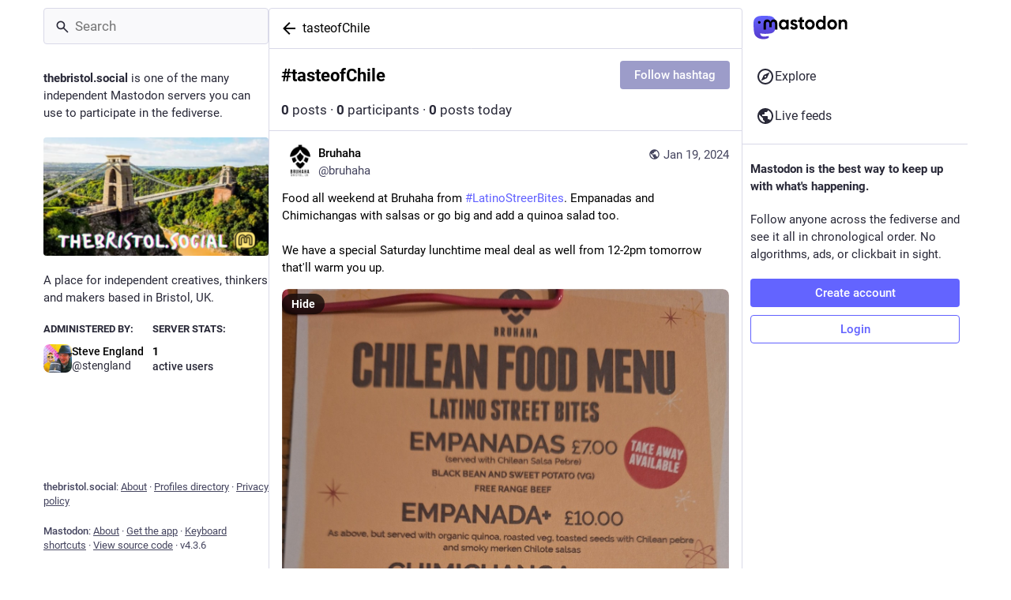

--- FILE ---
content_type: application/javascript
request_url: https://thebristol.social/packs/js/features/hashtag_timeline-8b856ad407829ecac3f0.chunk.js
body_size: 27016
content:
(window.webpackJsonp=window.webpackJsonp||[]).push([[466],{1546:function(e,t,n){"use strict";n.r(t);var o=n(0),r=n(2),i=n(277),a=n.n(i),s=(n(36),n(27),n(1)),u=n(23),l=n(108),c=n(11),d=n(1392),p=n(116),f=n(397),h=n(106),m=n(28),v=n(182),b=n(181),g=n(37),O=n(1388),y=n(7),w=n(77),x=n(40),j=n(66);const C=Object(y.d)({followHashtag:{id:"hashtag.follow",defaultMessage:"Follow hashtag"},unfollowHashtag:{id:"hashtag.unfollow",defaultMessage:"Unfollow hashtag"}}),I=(e,t)=>Object(o.a)(u.a,{id:"hashtag.counter_by_uses",defaultMessage:"{count, plural, one {{counter} post} other {{counter} posts}}",values:{count:t,counter:Object(o.a)("strong",{},void 0,e)}}),S=(e,t)=>Object(o.a)(u.a,{id:"hashtag.counter_by_accounts",defaultMessage:"{count, plural, one {{counter} participant} other {{counter} participants}}",values:{count:t,counter:Object(o.a)("strong",{},void 0,e)}}),M=(e,t)=>Object(o.a)(u.a,{id:"hashtag.counter_by_uses_today",defaultMessage:"{count, plural, one {{counter} post} other {{counter} posts}} today",values:{count:t,counter:Object(o.a)("strong",{},void 0,e)}}),E=Object(w.c)((e=>{let{tag:t,intl:n,disabled:r,onClick:i}=e;if(!t)return null;const[a,s]=t.get("history").reduce(((e,t)=>[e[0]+1*t.get("uses"),e[1]+1*t.get("accounts")]),[0,0]),u=Object(o.a)("span",{"aria-hidden":!0},void 0," · ");return Object(o.a)("div",{className:"hashtag-header"},void 0,Object(o.a)("div",{className:"hashtag-header__header"},void 0,Object(o.a)("h1",{},void 0,"#",t.get("name")),Object(o.a)(x.a,{onClick:i,text:n.formatMessage(t.get("following")?C.unfollowHashtag:C.followHashtag),disabled:r})),Object(o.a)("div",{},void 0,Object(o.a)(j.a,{value:a,renderer:I}),u,Object(o.a)(j.a,{value:s,renderer:S}),u,Object(o.a)(j.a,{value:1*t.getIn(["history",0,"uses"]),renderer:M})))}));var k=n(8);function V(e,t){var n=Object.keys(e);if(Object.getOwnPropertySymbols){var o=Object.getOwnPropertySymbols(e);t&&(o=o.filter((function(t){return Object.getOwnPropertyDescriptor(e,t).enumerable}))),n.push.apply(n,o)}return n}function P(e){for(var t=1;t<arguments.length;t++){var n=null!=arguments[t]?arguments[t]:{};t%2?V(Object(n),!0).forEach((function(t){Object(r.a)(e,t,n[t])})):Object.getOwnPropertyDescriptors?Object.defineProperties(e,Object.getOwnPropertyDescriptors(n)):V(Object(n)).forEach((function(t){Object.defineProperty(e,t,Object.getOwnPropertyDescriptor(n,t))}))}return e}function R(e,t){(null==t||t>e.length)&&(t=e.length);for(var n=0,o=Array(t);n<t;n++)o[n]=e[n];return o}function D(e,t){if(e){if("string"==typeof e)return R(e,t);var n={}.toString.call(e).slice(8,-1);return"Object"===n&&e.constructor&&(n=e.constructor.name),"Map"===n||"Set"===n?Array.from(e):"Arguments"===n||/^(?:Ui|I)nt(?:8|16|32)(?:Clamped)?Array$/.test(n)?R(e,t):void 0}}function L(e,t){return function(e){if(Array.isArray(e))return e}(e)||function(e,t){var n=null==e?null:"undefined"!=typeof Symbol&&e[Symbol.iterator]||e["@@iterator"];if(null!=n){var o,r,i,a,s=[],u=!0,l=!1;try{if(i=(n=n.call(e)).next,0===t){if(Object(n)!==n)return;u=!1}else for(;!(u=(o=i.call(n)).done)&&(s.push(o.value),s.length!==t);u=!0);}catch(e){l=!0,r=e}finally{try{if(!u&&null!=n.return&&(a=n.return(),Object(a)!==a))return}finally{if(l)throw r}}return s}}(e,t)||D(e,t)||function(){throw new TypeError("Invalid attempt to destructure non-iterable instance.\nIn order to be iterable, non-array objects must have a [Symbol.iterator]() method.")}()}var F=n(105);function A(e,t){if(null==e)return{};var n,o,r=Object(F.a)(e,t);if(Object.getOwnPropertySymbols){var i=Object.getOwnPropertySymbols(e);for(o=0;o<i.length;o++)n=i[o],t.includes(n)||{}.propertyIsEnumerable.call(e,n)&&(r[n]=e[n])}return r}var T=["defaultInputValue","defaultMenuIsOpen","defaultValue","inputValue","menuIsOpen","onChange","onInputChange","onMenuClose","onMenuOpen","value"];function _(e){var t=e.defaultInputValue,n=void 0===t?"":t,o=e.defaultMenuIsOpen,r=void 0!==o&&o,i=e.defaultValue,a=void 0===i?null:i,u=e.inputValue,l=e.menuIsOpen,c=e.onChange,d=e.onInputChange,p=e.onMenuClose,f=e.onMenuOpen,h=e.value,m=A(e,T),v=L(Object(s.useState)(void 0!==u?u:n),2),b=v[0],g=v[1],O=L(Object(s.useState)(void 0!==l?l:r),2),y=O[0],w=O[1],x=L(Object(s.useState)(void 0!==h?h:a),2),j=x[0],C=x[1],I=Object(s.useCallback)((function(e,t){"function"==typeof c&&c(e,t),C(e)}),[c]),S=Object(s.useCallback)((function(e,t){var n;"function"==typeof d&&(n=d(e,t)),g(void 0!==n?n:e)}),[d]),M=Object(s.useCallback)((function(){"function"==typeof f&&f(),w(!0)}),[f]),E=Object(s.useCallback)((function(){"function"==typeof p&&p(),w(!1)}),[p]),k=void 0!==u?u:b,V=void 0!==l?l:y,R=void 0!==h?h:j;return P(P({},m),{},{inputValue:k,menuIsOpen:V,onChange:I,onInputChange:S,onMenuClose:E,onMenuOpen:M,value:R})}var H=n(38);var N=n(541);function U(e,t){for(var n=0;n<t.length;n++){var o=t[n];o.enumerable=o.enumerable||!1,o.configurable=!0,"value"in o&&(o.writable=!0),Object.defineProperty(e,Object(N.a)(o.key),o)}}var z=n(439);function B(e){return B=Object.setPrototypeOf?Object.getPrototypeOf.bind():function(e){return e.__proto__||Object.getPrototypeOf(e)},B(e)}function $(){try{var e=!Boolean.prototype.valueOf.call(Reflect.construct(Boolean,[],(function(){})))}catch(e){}return($=function(){return!!e})()}var W=n(230);function G(e,t){if(t&&("object"==Object(W.a)(t)||"function"==typeof t))return t;if(void 0!==t)throw new TypeError("Derived constructors may only return object or undefined");return function(e){if(void 0===e)throw new ReferenceError("this hasn't been initialised - super() hasn't been called");return e}(e)}function Y(e){return function(e){if(Array.isArray(e))return R(e)}(e)||function(e){if("undefined"!=typeof Symbol&&null!=e[Symbol.iterator]||null!=e["@@iterator"])return Array.from(e)}(e)||D(e)||function(){throw new TypeError("Invalid attempt to spread non-iterable instance.\nIn order to be iterable, non-array objects must have a [Symbol.iterator]() method.")}()}var q=function(){function e(e){var t=this;this._insertTag=function(e){var n;n=0===t.tags.length?t.insertionPoint?t.insertionPoint.nextSibling:t.prepend?t.container.firstChild:t.before:t.tags[t.tags.length-1].nextSibling,t.container.insertBefore(e,n),t.tags.push(e)},this.isSpeedy=void 0===e.speedy||e.speedy,this.tags=[],this.ctr=0,this.nonce=e.nonce,this.key=e.key,this.container=e.container,this.prepend=e.prepend,this.insertionPoint=e.insertionPoint,this.before=null}var t=e.prototype;return t.hydrate=function(e){e.forEach(this._insertTag)},t.insert=function(e){this.ctr%(this.isSpeedy?65e3:1)==0&&this._insertTag(function(e){var t=document.createElement("style");return t.setAttribute("data-emotion",e.key),void 0!==e.nonce&&t.setAttribute("nonce",e.nonce),t.appendChild(document.createTextNode("")),t.setAttribute("data-s",""),t}(this));var t=this.tags[this.tags.length-1];if(this.isSpeedy){var n=function(e){if(e.sheet)return e.sheet;for(var t=0;t<document.styleSheets.length;t++)if(document.styleSheets[t].ownerNode===e)return document.styleSheets[t]}(t);try{n.insertRule(e,n.cssRules.length)}catch(e){0}}else t.appendChild(document.createTextNode(e));this.ctr++},t.flush=function(){this.tags.forEach((function(e){return e.parentNode&&e.parentNode.removeChild(e)})),this.tags=[],this.ctr=0},e}(),X="-ms-",K="-moz-",J="-webkit-",Z="comm",Q="rule",ee="decl",te="@keyframes",ne=Math.abs,oe=String.fromCharCode,re=Object.assign;function ie(e,t){return 45^ce(e,0)?(((t<<2^ce(e,0))<<2^ce(e,1))<<2^ce(e,2))<<2^ce(e,3):0}function ae(e){return e.trim()}function se(e,t){return(e=t.exec(e))?e[0]:e}function ue(e,t,n){return e.replace(t,n)}function le(e,t){return e.indexOf(t)}function ce(e,t){return 0|e.charCodeAt(t)}function de(e,t,n){return e.slice(t,n)}function pe(e){return e.length}function fe(e){return e.length}function he(e,t){return t.push(e),e}function me(e,t){return e.map(t).join("")}var ve=1,be=1,ge=0,Oe=0,ye=0,we="";function xe(e,t,n,o,r,i,a){return{value:e,root:t,parent:n,type:o,props:r,children:i,line:ve,column:be,length:a,return:""}}function je(e,t){return re(xe("",null,null,"",null,null,0),e,{length:-e.length},t)}function Ce(){return ye=Oe<ge?ce(we,Oe++):0,be++,10===ye&&(be=1,ve++),ye}function Ie(){return ce(we,Oe)}function Se(){return Oe}function Me(e,t){return de(we,e,t)}function Ee(e){switch(e){case 0:case 9:case 10:case 13:case 32:return 5;case 33:case 43:case 44:case 47:case 62:case 64:case 126:case 59:case 123:case 125:return 4;case 58:return 3;case 34:case 39:case 40:case 91:return 2;case 41:case 93:return 1}return 0}function ke(e){return ve=be=1,ge=pe(we=e),Oe=0,[]}function Ve(e){return we="",e}function Pe(e){return ae(Me(Oe-1,Le(91===e?e+2:40===e?e+1:e)))}function Re(e){for(;(ye=Ie())&&ye<33;)Ce();return Ee(e)>2||Ee(ye)>3?"":" "}function De(e,t){for(;--t&&Ce()&&!(ye<48||ye>102||ye>57&&ye<65||ye>70&&ye<97););return Me(e,Se()+(t<6&&32==Ie()&&32==Ce()))}function Le(e){for(;Ce();)switch(ye){case e:return Oe;case 34:case 39:34!==e&&39!==e&&Le(ye);break;case 40:41===e&&Le(e);break;case 92:Ce()}return Oe}function Fe(e,t){for(;Ce()&&e+ye!==57&&(e+ye!==84||47!==Ie()););return"/*"+Me(t,Oe-1)+"*"+oe(47===e?e:Ce())}function Ae(e){for(;!Ee(Ie());)Ce();return Me(e,Oe)}function Te(e){return Ve(_e("",null,null,null,[""],e=ke(e),0,[0],e))}function _e(e,t,n,o,r,i,a,s,u){for(var l=0,c=0,d=a,p=0,f=0,h=0,m=1,v=1,b=1,g=0,O="",y=r,w=i,x=o,j=O;v;)switch(h=g,g=Ce()){case 40:if(108!=h&&58==ce(j,d-1)){-1!=le(j+=ue(Pe(g),"&","&\f"),"&\f")&&(b=-1);break}case 34:case 39:case 91:j+=Pe(g);break;case 9:case 10:case 13:case 32:j+=Re(h);break;case 92:j+=De(Se()-1,7);continue;case 47:switch(Ie()){case 42:case 47:he(Ne(Fe(Ce(),Se()),t,n),u);break;default:j+="/"}break;case 123*m:s[l++]=pe(j)*b;case 125*m:case 59:case 0:switch(g){case 0:case 125:v=0;case 59+c:-1==b&&(j=ue(j,/\f/g,"")),f>0&&pe(j)-d&&he(f>32?Ue(j+";",o,n,d-1):Ue(ue(j," ","")+";",o,n,d-2),u);break;case 59:j+=";";default:if(he(x=He(j,t,n,l,c,r,s,O,y=[],w=[],d),i),123===g)if(0===c)_e(j,t,x,x,y,i,d,s,w);else switch(99===p&&110===ce(j,3)?100:p){case 100:case 108:case 109:case 115:_e(e,x,x,o&&he(He(e,x,x,0,0,r,s,O,r,y=[],d),w),r,w,d,s,o?y:w);break;default:_e(j,x,x,x,[""],w,0,s,w)}}l=c=f=0,m=b=1,O=j="",d=a;break;case 58:d=1+pe(j),f=h;default:if(m<1)if(123==g)--m;else if(125==g&&0==m++&&125==(ye=Oe>0?ce(we,--Oe):0,be--,10===ye&&(be=1,ve--),ye))continue;switch(j+=oe(g),g*m){case 38:b=c>0?1:(j+="\f",-1);break;case 44:s[l++]=(pe(j)-1)*b,b=1;break;case 64:45===Ie()&&(j+=Pe(Ce())),p=Ie(),c=d=pe(O=j+=Ae(Se())),g++;break;case 45:45===h&&2==pe(j)&&(m=0)}}return i}function He(e,t,n,o,r,i,a,s,u,l,c){for(var d=r-1,p=0===r?i:[""],f=fe(p),h=0,m=0,v=0;h<o;++h)for(var b=0,g=de(e,d+1,d=ne(m=a[h])),O=e;b<f;++b)(O=ae(m>0?p[b]+" "+g:ue(g,/&\f/g,p[b])))&&(u[v++]=O);return xe(e,t,n,0===r?Q:s,u,l,c)}function Ne(e,t,n){return xe(e,t,n,Z,oe(ye),de(e,2,-2),0)}function Ue(e,t,n,o){return xe(e,t,n,ee,de(e,0,o),de(e,o+1,-1),o)}function ze(e,t){for(var n="",o=fe(e),r=0;r<o;r++)n+=t(e[r],r,e,t)||"";return n}function Be(e,t,n,o){switch(e.type){case"@layer":if(e.children.length)break;case"@import":case ee:return e.return=e.return||e.value;case Z:return"";case te:return e.return=e.value+"{"+ze(e.children,o)+"}";case Q:e.value=e.props.join(",")}return pe(n=ze(e.children,o))?e.return=e.value+"{"+n+"}":""}function $e(e){var t=Object.create(null);return function(n){return void 0===t[n]&&(t[n]=e(n)),t[n]}}var We=function(e,t,n){for(var o=0,r=0;o=r,r=Ie(),38===o&&12===r&&(t[n]=1),!Ee(r);)Ce();return Me(e,Oe)},Ge=function(e,t){return Ve(function(e,t){var n=-1,o=44;do{switch(Ee(o)){case 0:38===o&&12===Ie()&&(t[n]=1),e[n]+=We(Oe-1,t,n);break;case 2:e[n]+=Pe(o);break;case 4:if(44===o){e[++n]=58===Ie()?"&\f":"",t[n]=e[n].length;break}default:e[n]+=oe(o)}}while(o=Ce());return e}(ke(e),t))},Ye=new WeakMap,qe=function(e){if("rule"===e.type&&e.parent&&!(e.length<1)){for(var t=e.value,n=e.parent,o=e.column===n.column&&e.line===n.line;"rule"!==n.type;)if(!(n=n.parent))return;if((1!==e.props.length||58===t.charCodeAt(0)||Ye.get(n))&&!o){Ye.set(e,!0);for(var r=[],i=Ge(t,r),a=n.props,s=0,u=0;s<i.length;s++)for(var l=0;l<a.length;l++,u++)e.props[u]=r[s]?i[s].replace(/&\f/g,a[l]):a[l]+" "+i[s]}}},Xe=function(e){if("decl"===e.type){var t=e.value;108===t.charCodeAt(0)&&98===t.charCodeAt(2)&&(e.return="",e.value="")}};function Ke(e,t){switch(ie(e,t)){case 5103:return J+"print-"+e+e;case 5737:case 4201:case 3177:case 3433:case 1641:case 4457:case 2921:case 5572:case 6356:case 5844:case 3191:case 6645:case 3005:case 6391:case 5879:case 5623:case 6135:case 4599:case 4855:case 4215:case 6389:case 5109:case 5365:case 5621:case 3829:return J+e+e;case 5349:case 4246:case 4810:case 6968:case 2756:return J+e+K+e+X+e+e;case 6828:case 4268:return J+e+X+e+e;case 6165:return J+e+X+"flex-"+e+e;case 5187:return J+e+ue(e,/(\w+).+(:[^]+)/,J+"box-$1$2"+X+"flex-$1$2")+e;case 5443:return J+e+X+"flex-item-"+ue(e,/flex-|-self/,"")+e;case 4675:return J+e+X+"flex-line-pack"+ue(e,/align-content|flex-|-self/,"")+e;case 5548:return J+e+X+ue(e,"shrink","negative")+e;case 5292:return J+e+X+ue(e,"basis","preferred-size")+e;case 6060:return J+"box-"+ue(e,"-grow","")+J+e+X+ue(e,"grow","positive")+e;case 4554:return J+ue(e,/([^-])(transform)/g,"$1"+J+"$2")+e;case 6187:return ue(ue(ue(e,/(zoom-|grab)/,J+"$1"),/(image-set)/,J+"$1"),e,"")+e;case 5495:case 3959:return ue(e,/(image-set\([^]*)/,J+"$1$`$1");case 4968:return ue(ue(e,/(.+:)(flex-)?(.*)/,J+"box-pack:$3"+X+"flex-pack:$3"),/s.+-b[^;]+/,"justify")+J+e+e;case 4095:case 3583:case 4068:case 2532:return ue(e,/(.+)-inline(.+)/,J+"$1$2")+e;case 8116:case 7059:case 5753:case 5535:case 5445:case 5701:case 4933:case 4677:case 5533:case 5789:case 5021:case 4765:if(pe(e)-1-t>6)switch(ce(e,t+1)){case 109:if(45!==ce(e,t+4))break;case 102:return ue(e,/(.+:)(.+)-([^]+)/,"$1"+J+"$2-$3$1"+K+(108==ce(e,t+3)?"$3":"$2-$3"))+e;case 115:return~le(e,"stretch")?Ke(ue(e,"stretch","fill-available"),t)+e:e}break;case 4949:if(115!==ce(e,t+1))break;case 6444:switch(ce(e,pe(e)-3-(~le(e,"!important")&&10))){case 107:return ue(e,":",":"+J)+e;case 101:return ue(e,/(.+:)([^;!]+)(;|!.+)?/,"$1"+J+(45===ce(e,14)?"inline-":"")+"box$3$1"+J+"$2$3$1"+X+"$2box$3")+e}break;case 5936:switch(ce(e,t+11)){case 114:return J+e+X+ue(e,/[svh]\w+-[tblr]{2}/,"tb")+e;case 108:return J+e+X+ue(e,/[svh]\w+-[tblr]{2}/,"tb-rl")+e;case 45:return J+e+X+ue(e,/[svh]\w+-[tblr]{2}/,"lr")+e}return J+e+X+e+e}return e}var Je=[function(e,t,n,o){if(e.length>-1&&!e.return)switch(e.type){case ee:e.return=Ke(e.value,e.length);break;case te:return ze([je(e,{value:ue(e.value,"@","@"+J)})],o);case Q:if(e.length)return me(e.props,(function(t){switch(se(t,/(::plac\w+|:read-\w+)/)){case":read-only":case":read-write":return ze([je(e,{props:[ue(t,/:(read-\w+)/,":"+K+"$1")]})],o);case"::placeholder":return ze([je(e,{props:[ue(t,/:(plac\w+)/,":"+J+"input-$1")]}),je(e,{props:[ue(t,/:(plac\w+)/,":"+K+"$1")]}),je(e,{props:[ue(t,/:(plac\w+)/,X+"input-$1")]})],o)}return""}))}}],Ze=function(e){var t=e.key;if("css"===t){var n=document.querySelectorAll("style[data-emotion]:not([data-s])");Array.prototype.forEach.call(n,(function(e){-1!==e.getAttribute("data-emotion").indexOf(" ")&&(document.head.appendChild(e),e.setAttribute("data-s",""))}))}var o=e.stylisPlugins||Je;var r,i,a={},s=[];r=e.container||document.head,Array.prototype.forEach.call(document.querySelectorAll('style[data-emotion^="'+t+' "]'),(function(e){for(var t=e.getAttribute("data-emotion").split(" "),n=1;n<t.length;n++)a[t[n]]=!0;s.push(e)}));var u,l,c=[Be,(l=function(e){u.insert(e)},function(e){e.root||(e=e.return)&&l(e)})],d=function(e){var t=fe(e);return function(n,o,r,i){for(var a="",s=0;s<t;s++)a+=e[s](n,o,r,i)||"";return a}}([qe,Xe].concat(o,c));i=function(e,t,n,o){u=n,ze(Te(e?e+"{"+t.styles+"}":t.styles),d),o&&(p.inserted[t.name]=!0)};var p={key:t,sheet:new q({key:t,container:r,nonce:e.nonce,speedy:e.speedy,prepend:e.prepend,insertionPoint:e.insertionPoint}),nonce:e.nonce,inserted:a,registered:{},insert:i};return p.sheet.hydrate(s),p};n(140);function Qe(e,t,n){var o="";return n.split(" ").forEach((function(n){void 0!==e[n]?t.push(e[n]+";"):o+=n+" "})),o}var et=function(e,t,n){var o=e.key+"-"+t.name;!1===n&&void 0===e.registered[o]&&(e.registered[o]=t.styles)},tt=function(e,t,n){et(e,t,n);var o=e.key+"-"+t.name;if(void 0===e.inserted[t.name]){var r=t;do{e.insert(t===r?"."+o:"",r,e.sheet,!0),r=r.next}while(void 0!==r)}};var nt={animationIterationCount:1,aspectRatio:1,borderImageOutset:1,borderImageSlice:1,borderImageWidth:1,boxFlex:1,boxFlexGroup:1,boxOrdinalGroup:1,columnCount:1,columns:1,flex:1,flexGrow:1,flexPositive:1,flexShrink:1,flexNegative:1,flexOrder:1,gridRow:1,gridRowEnd:1,gridRowSpan:1,gridRowStart:1,gridColumn:1,gridColumnEnd:1,gridColumnSpan:1,gridColumnStart:1,msGridRow:1,msGridRowSpan:1,msGridColumn:1,msGridColumnSpan:1,fontWeight:1,lineHeight:1,opacity:1,order:1,orphans:1,tabSize:1,widows:1,zIndex:1,zoom:1,WebkitLineClamp:1,fillOpacity:1,floodOpacity:1,stopOpacity:1,strokeDasharray:1,strokeDashoffset:1,strokeMiterlimit:1,strokeOpacity:1,strokeWidth:1},ot=/[A-Z]|^ms/g,rt=/_EMO_([^_]+?)_([^]*?)_EMO_/g,it=function(e){return 45===e.charCodeAt(1)},at=function(e){return null!=e&&"boolean"!=typeof e},st=$e((function(e){return it(e)?e:e.replace(ot,"-$&").toLowerCase()})),ut=function(e,t){switch(e){case"animation":case"animationName":if("string"==typeof t)return t.replace(rt,(function(e,t,n){return ct={name:t,styles:n,next:ct},t}))}return 1===nt[e]||it(e)||"number"!=typeof t||0===t?t:t+"px"};function lt(e,t,n){if(null==n)return"";if(void 0!==n.__emotion_styles)return n;switch(typeof n){case"boolean":return"";case"object":if(1===n.anim)return ct={name:n.name,styles:n.styles,next:ct},n.name;if(void 0!==n.styles){var o=n.next;if(void 0!==o)for(;void 0!==o;)ct={name:o.name,styles:o.styles,next:ct},o=o.next;return n.styles+";"}return function(e,t,n){var o="";if(Array.isArray(n))for(var r=0;r<n.length;r++)o+=lt(e,t,n[r])+";";else for(var i in n){var a=n[i];if("object"!=typeof a)null!=t&&void 0!==t[a]?o+=i+"{"+t[a]+"}":at(a)&&(o+=st(i)+":"+ut(i,a)+";");else if(!Array.isArray(a)||"string"!=typeof a[0]||null!=t&&void 0!==t[a[0]]){var s=lt(e,t,a);switch(i){case"animation":case"animationName":o+=st(i)+":"+s+";";break;default:o+=i+"{"+s+"}"}}else for(var u=0;u<a.length;u++)at(a[u])&&(o+=st(i)+":"+ut(i,a[u])+";")}return o}(e,t,n);case"function":if(void 0!==e){var r=ct,i=n(e);return ct=r,lt(e,t,i)}}if(null==t)return n;var a=t[n];return void 0!==a?a:n}var ct,dt=/label:\s*([^\s;\n{]+)\s*(;|$)/g;var pt=function(e,t,n){if(1===e.length&&"object"==typeof e[0]&&null!==e[0]&&void 0!==e[0].styles)return e[0];var o=!0,r="";ct=void 0;var i=e[0];null==i||void 0===i.raw?(o=!1,r+=lt(n,t,i)):r+=i[0];for(var a=1;a<e.length;a++)r+=lt(n,t,e[a]),o&&(r+=i[a]);dt.lastIndex=0;for(var s,u="";null!==(s=dt.exec(r));)u+="-"+s[1];var l=function(e){for(var t,n=0,o=0,r=e.length;r>=4;++o,r-=4)t=1540483477*(65535&(t=255&e.charCodeAt(o)|(255&e.charCodeAt(++o))<<8|(255&e.charCodeAt(++o))<<16|(255&e.charCodeAt(++o))<<24))+(59797*(t>>>16)<<16),n=1540483477*(65535&(t^=t>>>24))+(59797*(t>>>16)<<16)^1540483477*(65535&n)+(59797*(n>>>16)<<16);switch(r){case 3:n^=(255&e.charCodeAt(o+2))<<16;case 2:n^=(255&e.charCodeAt(o+1))<<8;case 1:n=1540483477*(65535&(n^=255&e.charCodeAt(o)))+(59797*(n>>>16)<<16)}return(((n=1540483477*(65535&(n^=n>>>13))+(59797*(n>>>16)<<16))^n>>>15)>>>0).toString(36)}(r)+u;return{name:l,styles:r,next:ct}},ft=!!s.useInsertionEffect&&s.useInsertionEffect,ht=ft||function(e){return e()},mt=(ft||s.useLayoutEffect,{}.hasOwnProperty),vt=s.createContext("undefined"!=typeof HTMLElement?Ze({key:"css"}):null);var bt=vt.Provider,gt=function(e){return Object(s.forwardRef)((function(t,n){var o=Object(s.useContext)(vt);return e(t,o,n)}))};var Ot=s.createContext({});var yt="__EMOTION_TYPE_PLEASE_DO_NOT_USE__",wt=function(e){var t=e.cache,n=e.serialized,o=e.isStringTag;return et(t,n,o),ht((function(){return tt(t,n,o)})),null};var xt=gt((function(e,t,n){var o=e.css;"string"==typeof o&&void 0!==t.registered[o]&&(o=t.registered[o]);var r=e[yt],i=[o],a="";"string"==typeof e.className?a=Qe(t.registered,i,e.className):null!=e.className&&(a=e.className+" ");var u=pt(i,void 0,s.useContext(Ot));a+=t.key+"-"+u.name;var l={};for(var c in e)mt.call(e,c)&&"css"!==c&&c!==yt&&(l[c]=e[c]);return l.ref=n,l.className=a,s.createElement(s.Fragment,null,s.createElement(wt,{cache:t,serialized:u,isStringTag:"string"==typeof r}),s.createElement(r,l))})),jt=(n(1391),function(e,t){var n=arguments;if(null==t||!mt.call(t,"css"))return s.createElement.apply(void 0,n);var o=n.length,r=new Array(o);r[0]=xt,r[1]=function(e,t){var n={};for(var o in t)mt.call(t,o)&&(n[o]=t[o]);return n[yt]=e,n}(e,t);for(var i=2;i<o;i++)r[i]=n[i];return s.createElement.apply(null,r)});function Ct(){for(var e=arguments.length,t=new Array(e),n=0;n<e;n++)t[n]=arguments[n];return pt(t)}var It=n(67);const St=Math.min,Mt=Math.max,Et=Math.round,kt=Math.floor,Vt=e=>({x:e,y:e});function Pt(e){return{...e,top:e.y,left:e.x,right:e.x+e.width,bottom:e.y+e.height}}function Rt(e){return Ft(e)?(e.nodeName||"").toLowerCase():"#document"}function Dt(e){var t;return(null==e||null==(t=e.ownerDocument)?void 0:t.defaultView)||window}function Lt(e){var t;return null==(t=(Ft(e)?e.ownerDocument:e.document)||window.document)?void 0:t.documentElement}function Ft(e){return e instanceof Node||e instanceof Dt(e).Node}function At(e){return e instanceof Element||e instanceof Dt(e).Element}function Tt(e){return e instanceof HTMLElement||e instanceof Dt(e).HTMLElement}function _t(e){return"undefined"!=typeof ShadowRoot&&(e instanceof ShadowRoot||e instanceof Dt(e).ShadowRoot)}function Ht(e){const{overflow:t,overflowX:n,overflowY:o,display:r}=zt(e);return/auto|scroll|overlay|hidden|clip/.test(t+o+n)&&!["inline","contents"].includes(r)}function Nt(){return!("undefined"==typeof CSS||!CSS.supports)&&CSS.supports("-webkit-backdrop-filter","none")}function Ut(e){return["html","body","#document"].includes(Rt(e))}function zt(e){return Dt(e).getComputedStyle(e)}function Bt(e){if("html"===Rt(e))return e;const t=e.assignedSlot||e.parentNode||_t(e)&&e.host||Lt(e);return _t(t)?t.host:t}function $t(e){const t=Bt(e);return Ut(t)?e.ownerDocument?e.ownerDocument.body:e.body:Tt(t)&&Ht(t)?t:$t(t)}function Wt(e,t,n){var o;void 0===t&&(t=[]),void 0===n&&(n=!0);const r=$t(e),i=r===(null==(o=e.ownerDocument)?void 0:o.body),a=Dt(r);return i?t.concat(a,a.visualViewport||[],Ht(r)?r:[],a.frameElement&&n?Wt(a.frameElement):[]):t.concat(r,Wt(r,[],n))}function Gt(e){const t=zt(e);let n=parseFloat(t.width)||0,o=parseFloat(t.height)||0;const r=Tt(e),i=r?e.offsetWidth:n,a=r?e.offsetHeight:o,s=Et(n)!==i||Et(o)!==a;return s&&(n=i,o=a),{width:n,height:o,$:s}}function Yt(e){return At(e)?e:e.contextElement}function qt(e){const t=Yt(e);if(!Tt(t))return Vt(1);const n=t.getBoundingClientRect(),{width:o,height:r,$:i}=Gt(t);let a=(i?Et(n.width):n.width)/o,s=(i?Et(n.height):n.height)/r;return a&&Number.isFinite(a)||(a=1),s&&Number.isFinite(s)||(s=1),{x:a,y:s}}const Xt=Vt(0);function Kt(e){const t=Dt(e);return Nt()&&t.visualViewport?{x:t.visualViewport.offsetLeft,y:t.visualViewport.offsetTop}:Xt}function Jt(e,t,n,o){void 0===t&&(t=!1),void 0===n&&(n=!1);const r=e.getBoundingClientRect(),i=Yt(e);let a=Vt(1);t&&(o?At(o)&&(a=qt(o)):a=qt(e));const s=function(e,t,n){return void 0===t&&(t=!1),!(!n||t&&n!==Dt(e))&&t}(i,n,o)?Kt(i):Vt(0);let u=(r.left+s.x)/a.x,l=(r.top+s.y)/a.y,c=r.width/a.x,d=r.height/a.y;if(i){const e=Dt(i),t=o&&At(o)?Dt(o):o;let n=e.frameElement;for(;n&&o&&t!==e;){const e=qt(n),t=n.getBoundingClientRect(),o=zt(n),r=t.left+(n.clientLeft+parseFloat(o.paddingLeft))*e.x,i=t.top+(n.clientTop+parseFloat(o.paddingTop))*e.y;u*=e.x,l*=e.y,c*=e.x,d*=e.y,u+=r,l+=i,n=Dt(n).frameElement}}return Pt({width:c,height:d,x:u,y:l})}function Zt(e,t,n,o){void 0===o&&(o={});const{ancestorScroll:r=!0,ancestorResize:i=!0,elementResize:a="function"==typeof ResizeObserver,layoutShift:s="function"==typeof IntersectionObserver,animationFrame:u=!1}=o,l=Yt(e),c=r||i?[...l?Wt(l):[],...Wt(t)]:[];c.forEach((e=>{r&&e.addEventListener("scroll",n,{passive:!0}),i&&e.addEventListener("resize",n)}));const d=l&&s?function(e,t){let n,o=null;const r=Lt(e);function i(){clearTimeout(n),o&&o.disconnect(),o=null}return function a(s,u){void 0===s&&(s=!1),void 0===u&&(u=1),i();const{left:l,top:c,width:d,height:p}=e.getBoundingClientRect();if(s||t(),!d||!p)return;const f={rootMargin:-kt(c)+"px "+-kt(r.clientWidth-(l+d))+"px "+-kt(r.clientHeight-(c+p))+"px "+-kt(l)+"px",threshold:Mt(0,St(1,u))||1};let h=!0;function m(e){const t=e[0].intersectionRatio;if(t!==u){if(!h)return a();t?a(!1,t):n=setTimeout((()=>{a(!1,1e-7)}),100)}h=!1}try{o=new IntersectionObserver(m,{...f,root:r.ownerDocument})}catch(e){o=new IntersectionObserver(m,f)}o.observe(e)}(!0),i}(l,n):null;let p,f=-1,h=null;a&&(h=new ResizeObserver((e=>{let[o]=e;o&&o.target===l&&h&&(h.unobserve(t),cancelAnimationFrame(f),f=requestAnimationFrame((()=>{h&&h.observe(t)}))),n()})),l&&!u&&h.observe(l),h.observe(t));let m=u?Jt(e):null;return u&&function t(){const o=Jt(e);!m||o.x===m.x&&o.y===m.y&&o.width===m.width&&o.height===m.height||n();m=o,p=requestAnimationFrame(t)}(),n(),()=>{c.forEach((e=>{r&&e.removeEventListener("scroll",n),i&&e.removeEventListener("resize",n)})),d&&d(),h&&h.disconnect(),h=null,u&&cancelAnimationFrame(p)}}var Qt=n(401),en=["className","clearValue","cx","getStyles","getClassNames","getValue","hasValue","isMulti","isRtl","options","selectOption","selectProps","setValue","theme"],tn=function(){};function nn(e,t){return t?"-"===t[0]?e+t:e+"__"+t:e}function on(e,t){for(var n=arguments.length,o=new Array(n>2?n-2:0),r=2;r<n;r++)o[r-2]=arguments[r];var i=[].concat(o);if(t&&e)for(var a in t)t.hasOwnProperty(a)&&t[a]&&i.push("".concat(nn(e,a)));return i.filter((function(e){return e})).map((function(e){return String(e).trim()})).join(" ")}var rn=function(e){return t=e,Array.isArray(t)?e.filter(Boolean):"object"===Object(W.a)(e)&&null!==e?[e]:[];var t},an=function(e){return e.className,e.clearValue,e.cx,e.getStyles,e.getClassNames,e.getValue,e.hasValue,e.isMulti,e.isRtl,e.options,e.selectOption,e.selectProps,e.setValue,e.theme,P({},A(e,en))},sn=function(e,t,n){var o=e.cx,r=e.getStyles,i=e.getClassNames,a=e.className;return{css:r(t,e),className:o(null!=n?n:{},i(t,e),a)}};function un(e){return[document.documentElement,document.body,window].indexOf(e)>-1}function ln(e){return un(e)?window.pageYOffset:e.scrollTop}function cn(e,t){un(e)?window.scrollTo(0,t):e.scrollTop=t}function dn(e,t){var n=arguments.length>2&&void 0!==arguments[2]?arguments[2]:200,o=arguments.length>3&&void 0!==arguments[3]?arguments[3]:tn,r=ln(e),i=t-r,a=0;!function t(){var s=function(e,t,n,o){return n*((e=e/o-1)*e*e+1)+t}(a+=10,r,i,n);cn(e,s),a<n?window.requestAnimationFrame(t):o(e)}()}function pn(e,t){var n=e.getBoundingClientRect(),o=t.getBoundingClientRect(),r=t.offsetHeight/3;o.bottom+r>n.bottom?cn(e,Math.min(t.offsetTop+t.clientHeight-e.offsetHeight+r,e.scrollHeight)):o.top-r<n.top&&cn(e,Math.max(t.offsetTop-r,0))}function fn(){try{return document.createEvent("TouchEvent"),!0}catch(e){return!1}}var hn=!1,mn={get passive(){return hn=!0}},vn="undefined"!=typeof window?window:{};vn.addEventListener&&vn.removeEventListener&&(vn.addEventListener("p",tn,mn),vn.removeEventListener("p",tn,!1));var bn=hn;function gn(e){return null!=e}function On(e,t,n){return e?t:n}var yn=["children","innerProps"],wn=["children","innerProps"];function xn(e){var t=e.maxHeight,n=e.menuEl,o=e.minHeight,r=e.placement,i=e.shouldScroll,a=e.isFixedPosition,s=e.controlHeight,u=function(e){var t=getComputedStyle(e),n="absolute"===t.position,o=/(auto|scroll)/;if("fixed"===t.position)return document.documentElement;for(var r=e;r=r.parentElement;)if(t=getComputedStyle(r),(!n||"static"!==t.position)&&o.test(t.overflow+t.overflowY+t.overflowX))return r;return document.documentElement}(n),l={placement:"bottom",maxHeight:t};if(!n||!n.offsetParent)return l;var c,d=u.getBoundingClientRect().height,p=n.getBoundingClientRect(),f=p.bottom,h=p.height,m=p.top,v=n.offsetParent.getBoundingClientRect().top,b=a?window.innerHeight:un(c=u)?window.innerHeight:c.clientHeight,g=ln(u),O=parseInt(getComputedStyle(n).marginBottom,10),y=parseInt(getComputedStyle(n).marginTop,10),w=v-y,x=b-m,j=w+g,C=d-g-m,I=f-b+g+O,S=g+m-y,M=160;switch(r){case"auto":case"bottom":if(x>=h)return{placement:"bottom",maxHeight:t};if(C>=h&&!a)return i&&dn(u,I,M),{placement:"bottom",maxHeight:t};if(!a&&C>=o||a&&x>=o)return i&&dn(u,I,M),{placement:"bottom",maxHeight:a?x-O:C-O};if("auto"===r||a){var E=t,k=a?w:j;return k>=o&&(E=Math.min(k-O-s,t)),{placement:"top",maxHeight:E}}if("bottom"===r)return i&&cn(u,I),{placement:"bottom",maxHeight:t};break;case"top":if(w>=h)return{placement:"top",maxHeight:t};if(j>=h&&!a)return i&&dn(u,S,M),{placement:"top",maxHeight:t};if(!a&&j>=o||a&&w>=o){var V=t;return(!a&&j>=o||a&&w>=o)&&(V=a?w-y:j-y),i&&dn(u,S,M),{placement:"top",maxHeight:V}}return{placement:"bottom",maxHeight:t};default:throw new Error('Invalid placement provided "'.concat(r,'".'))}return l}var jn,Cn=function(e){return"auto"===e?"bottom":e},In=Object(s.createContext)(null),Sn=function(e){var t=e.children,n=e.minMenuHeight,o=e.maxMenuHeight,r=e.menuPlacement,i=e.menuPosition,a=e.menuShouldScrollIntoView,u=e.theme,l=(Object(s.useContext)(In)||{}).setPortalPlacement,c=Object(s.useRef)(null),d=L(Object(s.useState)(o),2),p=d[0],f=d[1],h=L(Object(s.useState)(null),2),m=h[0],v=h[1],b=u.spacing.controlHeight;return Object(Qt.a)((function(){var e=c.current;if(e){var t="fixed"===i,s=xn({maxHeight:o,menuEl:e,minHeight:n,placement:r,shouldScroll:a&&!t,isFixedPosition:t,controlHeight:b});f(s.maxHeight),v(s.placement),null==l||l(s.placement)}}),[o,r,i,a,n,l,b]),t({ref:c,placerProps:P(P({},e),{},{placement:m||Cn(r),maxHeight:p})})},Mn=function(e){var t=e.children,n=e.innerRef,o=e.innerProps;return jt("div",Object(H.a)({},sn(e,"menu",{menu:!0}),{ref:n},o),t)},En=function(e,t){var n=e.theme,o=n.spacing.baseUnit,r=n.colors;return P({textAlign:"center"},t?{}:{color:r.neutral40,padding:"".concat(2*o,"px ").concat(3*o,"px")})},kn=En,Vn=En,Pn=["size"],Rn=["innerProps","isRtl","size"];var Dn,Ln,Fn={name:"8mmkcg",styles:"display:inline-block;fill:currentColor;line-height:1;stroke:currentColor;stroke-width:0"},An=function(e){var t=e.size,n=A(e,Pn);return jt("svg",Object(H.a)({height:t,width:t,viewBox:"0 0 20 20","aria-hidden":"true",focusable:"false",css:Fn},n))},Tn=function(e){return jt(An,Object(H.a)({size:20},e),jt("path",{d:"M14.348 14.849c-0.469 0.469-1.229 0.469-1.697 0l-2.651-3.030-2.651 3.029c-0.469 0.469-1.229 0.469-1.697 0-0.469-0.469-0.469-1.229 0-1.697l2.758-3.15-2.759-3.152c-0.469-0.469-0.469-1.228 0-1.697s1.228-0.469 1.697 0l2.652 3.031 2.651-3.031c0.469-0.469 1.228-0.469 1.697 0s0.469 1.229 0 1.697l-2.758 3.152 2.758 3.15c0.469 0.469 0.469 1.229 0 1.698z"}))},_n=function(e){return jt(An,Object(H.a)({size:20},e),jt("path",{d:"M4.516 7.548c0.436-0.446 1.043-0.481 1.576 0l3.908 3.747 3.908-3.747c0.533-0.481 1.141-0.446 1.574 0 0.436 0.445 0.408 1.197 0 1.615-0.406 0.418-4.695 4.502-4.695 4.502-0.217 0.223-0.502 0.335-0.787 0.335s-0.57-0.112-0.789-0.335c0 0-4.287-4.084-4.695-4.502s-0.436-1.17 0-1.615z"}))},Hn=function(e,t){var n=e.isFocused,o=e.theme,r=o.spacing.baseUnit,i=o.colors;return P({label:"indicatorContainer",display:"flex",transition:"color 150ms"},t?{}:{color:n?i.neutral60:i.neutral20,padding:2*r,":hover":{color:n?i.neutral80:i.neutral40}})},Nn=Hn,Un=Hn,zn=function(){var e=Ct.apply(void 0,arguments),t="animation-"+e.name;return{name:t,styles:"@keyframes "+t+"{"+e.styles+"}",anim:1,toString:function(){return"_EMO_"+this.name+"_"+this.styles+"_EMO_"}}}(jn||(Dn=["\n  0%, 80%, 100% { opacity: 0; }\n  40% { opacity: 1; }\n"],Ln||(Ln=Dn.slice(0)),jn=Object.freeze(Object.defineProperties(Dn,{raw:{value:Object.freeze(Ln)}})))),Bn=function(e){var t=e.delay,n=e.offset;return jt("span",{css:Ct({animation:"".concat(zn," 1s ease-in-out ").concat(t,"ms infinite;"),backgroundColor:"currentColor",borderRadius:"1em",display:"inline-block",marginLeft:n?"1em":void 0,height:"1em",verticalAlign:"top",width:"1em"},"","")})},$n=function(e){var t=e.children,n=e.isDisabled,o=e.isFocused,r=e.innerRef,i=e.innerProps,a=e.menuIsOpen;return jt("div",Object(H.a)({ref:r},sn(e,"control",{control:!0,"control--is-disabled":n,"control--is-focused":o,"control--menu-is-open":a}),i,{"aria-disabled":n||void 0}),t)},Wn=["data"],Gn=function(e){var t=e.children,n=e.cx,o=e.getStyles,r=e.getClassNames,i=e.Heading,a=e.headingProps,s=e.innerProps,u=e.label,l=e.theme,c=e.selectProps;return jt("div",Object(H.a)({},sn(e,"group",{group:!0}),s),jt(i,Object(H.a)({},a,{selectProps:c,theme:l,getStyles:o,getClassNames:r,cx:n}),u),jt("div",null,t))},Yn=["innerRef","isDisabled","isHidden","inputClassName"],qn={gridArea:"1 / 2",font:"inherit",minWidth:"2px",border:0,margin:0,outline:0,padding:0},Xn={flex:"1 1 auto",display:"inline-grid",gridArea:"1 / 1 / 2 / 3",gridTemplateColumns:"0 min-content","&:after":P({content:'attr(data-value) " "',visibility:"hidden",whiteSpace:"pre"},qn)},Kn=function(e){return P({label:"input",color:"inherit",background:0,opacity:e?0:1,width:"100%"},qn)},Jn=function(e){var t=e.children,n=e.innerProps;return jt("div",n,t)};var Zn={ClearIndicator:function(e){var t=e.children,n=e.innerProps;return jt("div",Object(H.a)({},sn(e,"clearIndicator",{indicator:!0,"clear-indicator":!0}),n),t||jt(Tn,null))},Control:$n,DropdownIndicator:function(e){var t=e.children,n=e.innerProps;return jt("div",Object(H.a)({},sn(e,"dropdownIndicator",{indicator:!0,"dropdown-indicator":!0}),n),t||jt(_n,null))},DownChevron:_n,CrossIcon:Tn,Group:Gn,GroupHeading:function(e){var t=an(e);t.data;var n=A(t,Wn);return jt("div",Object(H.a)({},sn(e,"groupHeading",{"group-heading":!0}),n))},IndicatorsContainer:function(e){var t=e.children,n=e.innerProps;return jt("div",Object(H.a)({},sn(e,"indicatorsContainer",{indicators:!0}),n),t)},IndicatorSeparator:function(e){var t=e.innerProps;return jt("span",Object(H.a)({},t,sn(e,"indicatorSeparator",{"indicator-separator":!0})))},Input:function(e){var t=e.cx,n=e.value,o=an(e),r=o.innerRef,i=o.isDisabled,a=o.isHidden,s=o.inputClassName,u=A(o,Yn);return jt("div",Object(H.a)({},sn(e,"input",{"input-container":!0}),{"data-value":n||""}),jt("input",Object(H.a)({className:t({input:!0},s),ref:r,style:Kn(a),disabled:i},u)))},LoadingIndicator:function(e){var t=e.innerProps,n=e.isRtl,o=e.size,r=void 0===o?4:o,i=A(e,Rn);return jt("div",Object(H.a)({},sn(P(P({},i),{},{innerProps:t,isRtl:n,size:r}),"loadingIndicator",{indicator:!0,"loading-indicator":!0}),t),jt(Bn,{delay:0,offset:n}),jt(Bn,{delay:160,offset:!0}),jt(Bn,{delay:320,offset:!n}))},Menu:Mn,MenuList:function(e){var t=e.children,n=e.innerProps,o=e.innerRef,r=e.isMulti;return jt("div",Object(H.a)({},sn(e,"menuList",{"menu-list":!0,"menu-list--is-multi":r}),{ref:o},n),t)},MenuPortal:function(e){var t=e.appendTo,n=e.children,o=e.controlElement,r=e.innerProps,i=e.menuPlacement,a=e.menuPosition,u=Object(s.useRef)(null),l=Object(s.useRef)(null),c=L(Object(s.useState)(Cn(i)),2),d=c[0],p=c[1],f=Object(s.useMemo)((function(){return{setPortalPlacement:p}}),[]),h=L(Object(s.useState)(null),2),m=h[0],v=h[1],b=Object(s.useCallback)((function(){if(o){var e=function(e){var t=e.getBoundingClientRect();return{bottom:t.bottom,height:t.height,left:t.left,right:t.right,top:t.top,width:t.width}}(o),t="fixed"===a?0:window.pageYOffset,n=e[d]+t;n===(null==m?void 0:m.offset)&&e.left===(null==m?void 0:m.rect.left)&&e.width===(null==m?void 0:m.rect.width)||v({offset:n,rect:e})}}),[o,a,d,null==m?void 0:m.offset,null==m?void 0:m.rect.left,null==m?void 0:m.rect.width]);Object(Qt.a)((function(){b()}),[b]);var g=Object(s.useCallback)((function(){"function"==typeof l.current&&(l.current(),l.current=null),o&&u.current&&(l.current=Zt(o,u.current,b,{elementResize:"ResizeObserver"in window}))}),[o,b]);Object(Qt.a)((function(){g()}),[g]);var O=Object(s.useCallback)((function(e){u.current=e,g()}),[g]);if(!t&&"fixed"!==a||!m)return null;var y=jt("div",Object(H.a)({ref:O},sn(P(P({},e),{},{offset:m.offset,position:a,rect:m.rect}),"menuPortal",{"menu-portal":!0}),r),n);return jt(In.Provider,{value:f},t?Object(It.createPortal)(y,t):y)},LoadingMessage:function(e){var t=e.children,n=void 0===t?"Loading...":t,o=e.innerProps,r=A(e,wn);return jt("div",Object(H.a)({},sn(P(P({},r),{},{children:n,innerProps:o}),"loadingMessage",{"menu-notice":!0,"menu-notice--loading":!0}),o),n)},NoOptionsMessage:function(e){var t=e.children,n=void 0===t?"No options":t,o=e.innerProps,r=A(e,yn);return jt("div",Object(H.a)({},sn(P(P({},r),{},{children:n,innerProps:o}),"noOptionsMessage",{"menu-notice":!0,"menu-notice--no-options":!0}),o),n)},MultiValue:function(e){var t=e.children,n=e.components,o=e.data,r=e.innerProps,i=e.isDisabled,a=e.removeProps,s=e.selectProps,u=n.Container,l=n.Label,c=n.Remove;return jt(u,{data:o,innerProps:P(P({},sn(e,"multiValue",{"multi-value":!0,"multi-value--is-disabled":i})),r),selectProps:s},jt(l,{data:o,innerProps:P({},sn(e,"multiValueLabel",{"multi-value__label":!0})),selectProps:s},t),jt(c,{data:o,innerProps:P(P({},sn(e,"multiValueRemove",{"multi-value__remove":!0})),{},{"aria-label":"Remove ".concat(t||"option")},a),selectProps:s}))},MultiValueContainer:Jn,MultiValueLabel:Jn,MultiValueRemove:function(e){var t=e.children,n=e.innerProps;return jt("div",Object(H.a)({role:"button"},n),t||jt(Tn,{size:14}))},Option:function(e){var t=e.children,n=e.isDisabled,o=e.isFocused,r=e.isSelected,i=e.innerRef,a=e.innerProps;return jt("div",Object(H.a)({},sn(e,"option",{option:!0,"option--is-disabled":n,"option--is-focused":o,"option--is-selected":r}),{ref:i,"aria-disabled":n},a),t)},Placeholder:function(e){var t=e.children,n=e.innerProps;return jt("div",Object(H.a)({},sn(e,"placeholder",{placeholder:!0}),n),t)},SelectContainer:function(e){var t=e.children,n=e.innerProps,o=e.isDisabled,r=e.isRtl;return jt("div",Object(H.a)({},sn(e,"container",{"--is-disabled":o,"--is-rtl":r}),n),t)},SingleValue:function(e){var t=e.children,n=e.isDisabled,o=e.innerProps;return jt("div",Object(H.a)({},sn(e,"singleValue",{"single-value":!0,"single-value--is-disabled":n}),o),t)},ValueContainer:function(e){var t=e.children,n=e.innerProps,o=e.isMulti,r=e.hasValue;return jt("div",Object(H.a)({},sn(e,"valueContainer",{"value-container":!0,"value-container--is-multi":o,"value-container--has-value":r}),n),t)}},Qn=Number.isNaN||function(e){return"number"==typeof e&&e!=e};function eo(e,t){if(e.length!==t.length)return!1;for(var n=0;n<e.length;n++)if(o=e[n],r=t[n],!(o===r||Qn(o)&&Qn(r)))return!1;var o,r;return!0}for(var to={name:"7pg0cj-a11yText",styles:"label:a11yText;z-index:9999;border:0;clip:rect(1px, 1px, 1px, 1px);height:1px;width:1px;position:absolute;overflow:hidden;padding:0;white-space:nowrap"},no=function(e){return jt("span",Object(H.a)({css:to},e))},oo={guidance:function(e){var t=e.isSearchable,n=e.isMulti,o=e.tabSelectsValue,r=e.context,i=e.isInitialFocus;switch(r){case"menu":return"Use Up and Down to choose options, press Enter to select the currently focused option, press Escape to exit the menu".concat(o?", press Tab to select the option and exit the menu":"",".");case"input":return i?"".concat(e["aria-label"]||"Select"," is focused ").concat(t?",type to refine list":"",", press Down to open the menu, ").concat(n?" press left to focus selected values":""):"";case"value":return"Use left and right to toggle between focused values, press Backspace to remove the currently focused value";default:return""}},onChange:function(e){var t=e.action,n=e.label,o=void 0===n?"":n,r=e.labels,i=e.isDisabled;switch(t){case"deselect-option":case"pop-value":case"remove-value":return"option ".concat(o,", deselected.");case"clear":return"All selected options have been cleared.";case"initial-input-focus":return"option".concat(r.length>1?"s":""," ").concat(r.join(","),", selected.");case"select-option":return"option ".concat(o,i?" is disabled. Select another option.":", selected.");default:return""}},onFocus:function(e){var t=e.context,n=e.focused,o=e.options,r=e.label,i=void 0===r?"":r,a=e.selectValue,s=e.isDisabled,u=e.isSelected,l=e.isAppleDevice,c=function(e,t){return e&&e.length?"".concat(e.indexOf(t)+1," of ").concat(e.length):""};if("value"===t&&a)return"value ".concat(i," focused, ").concat(c(a,n),".");if("menu"===t&&l){var d=s?" disabled":"",p="".concat(u?" selected":"").concat(d);return"".concat(i).concat(p,", ").concat(c(o,n),".")}return""},onFilter:function(e){var t=e.inputValue,n=e.resultsMessage;return"".concat(n).concat(t?" for search term "+t:"",".")}},ro=function(e){var t=e.ariaSelection,n=e.focusedOption,o=e.focusedValue,r=e.focusableOptions,i=e.isFocused,a=e.selectValue,u=e.selectProps,l=e.id,c=e.isAppleDevice,d=u.ariaLiveMessages,p=u.getOptionLabel,f=u.inputValue,h=u.isMulti,m=u.isOptionDisabled,v=u.isSearchable,b=u.menuIsOpen,g=u.options,O=u.screenReaderStatus,y=u.tabSelectsValue,w=u.isLoading,x=u["aria-label"],j=u["aria-live"],C=Object(s.useMemo)((function(){return P(P({},oo),d||{})}),[d]),I=Object(s.useMemo)((function(){var e,n="";if(t&&C.onChange){var o=t.option,r=t.options,i=t.removedValue,s=t.removedValues,u=t.value,l=i||o||(e=u,Array.isArray(e)?null:e),c=l?p(l):"",d=r||s||void 0,f=d?d.map(p):[],h=P({isDisabled:l&&m(l,a),label:c,labels:f},t);n=C.onChange(h)}return n}),[t,C,m,a,p]),S=Object(s.useMemo)((function(){var e="",t=n||o,i=!!(n&&a&&a.includes(n));if(t&&C.onFocus){var s={focused:t,label:p(t),isDisabled:m(t,a),isSelected:i,options:r,context:t===n?"menu":"value",selectValue:a,isAppleDevice:c};e=C.onFocus(s)}return e}),[n,o,p,m,C,r,a,c]),M=Object(s.useMemo)((function(){var e="";if(b&&g.length&&!w&&C.onFilter){var t=O({count:r.length});e=C.onFilter({inputValue:f,resultsMessage:t})}return e}),[r,f,b,C,g,O,w]),E="initial-input-focus"===(null==t?void 0:t.action),k=Object(s.useMemo)((function(){var e="";if(C.guidance){var t=o?"value":b?"menu":"input";e=C.guidance({"aria-label":x,context:t,isDisabled:n&&m(n,a),isMulti:h,isSearchable:v,tabSelectsValue:y,isInitialFocus:E})}return e}),[x,n,o,h,m,v,b,C,a,y,E]),V=jt(s.Fragment,null,jt("span",{id:"aria-selection"},I),jt("span",{id:"aria-focused"},S),jt("span",{id:"aria-results"},M),jt("span",{id:"aria-guidance"},k));return jt(s.Fragment,null,jt(no,{id:l},E&&V),jt(no,{"aria-live":j,"aria-atomic":"false","aria-relevant":"additions text",role:"log"},i&&!E&&V))},io=[{base:"A",letters:"AⒶＡÀÁÂẦẤẪẨÃĀĂẰẮẴẲȦǠÄǞẢÅǺǍȀȂẠẬẶḀĄȺⱯ"},{base:"AA",letters:"Ꜳ"},{base:"AE",letters:"ÆǼǢ"},{base:"AO",letters:"Ꜵ"},{base:"AU",letters:"Ꜷ"},{base:"AV",letters:"ꜸꜺ"},{base:"AY",letters:"Ꜽ"},{base:"B",letters:"BⒷＢḂḄḆɃƂƁ"},{base:"C",letters:"CⒸＣĆĈĊČÇḈƇȻꜾ"},{base:"D",letters:"DⒹＤḊĎḌḐḒḎĐƋƊƉꝹ"},{base:"DZ",letters:"ǱǄ"},{base:"Dz",letters:"ǲǅ"},{base:"E",letters:"EⒺＥÈÉÊỀẾỄỂẼĒḔḖĔĖËẺĚȄȆẸỆȨḜĘḘḚƐƎ"},{base:"F",letters:"FⒻＦḞƑꝻ"},{base:"G",letters:"GⒼＧǴĜḠĞĠǦĢǤƓꞠꝽꝾ"},{base:"H",letters:"HⒽＨĤḢḦȞḤḨḪĦⱧⱵꞍ"},{base:"I",letters:"IⒾＩÌÍÎĨĪĬİÏḮỈǏȈȊỊĮḬƗ"},{base:"J",letters:"JⒿＪĴɈ"},{base:"K",letters:"KⓀＫḰǨḲĶḴƘⱩꝀꝂꝄꞢ"},{base:"L",letters:"LⓁＬĿĹĽḶḸĻḼḺŁȽⱢⱠꝈꝆꞀ"},{base:"LJ",letters:"Ǉ"},{base:"Lj",letters:"ǈ"},{base:"M",letters:"MⓂＭḾṀṂⱮƜ"},{base:"N",letters:"NⓃＮǸŃÑṄŇṆŅṊṈȠƝꞐꞤ"},{base:"NJ",letters:"Ǌ"},{base:"Nj",letters:"ǋ"},{base:"O",letters:"OⓄＯÒÓÔỒỐỖỔÕṌȬṎŌṐṒŎȮȰÖȪỎŐǑȌȎƠỜỚỠỞỢỌỘǪǬØǾƆƟꝊꝌ"},{base:"OI",letters:"Ƣ"},{base:"OO",letters:"Ꝏ"},{base:"OU",letters:"Ȣ"},{base:"P",letters:"PⓅＰṔṖƤⱣꝐꝒꝔ"},{base:"Q",letters:"QⓆＱꝖꝘɊ"},{base:"R",letters:"RⓇＲŔṘŘȐȒṚṜŖṞɌⱤꝚꞦꞂ"},{base:"S",letters:"SⓈＳẞŚṤŜṠŠṦṢṨȘŞⱾꞨꞄ"},{base:"T",letters:"TⓉＴṪŤṬȚŢṰṮŦƬƮȾꞆ"},{base:"TZ",letters:"Ꜩ"},{base:"U",letters:"UⓊＵÙÚÛŨṸŪṺŬÜǛǗǕǙỦŮŰǓȔȖƯỪỨỮỬỰỤṲŲṶṴɄ"},{base:"V",letters:"VⓋＶṼṾƲꝞɅ"},{base:"VY",letters:"Ꝡ"},{base:"W",letters:"WⓌＷẀẂŴẆẄẈⱲ"},{base:"X",letters:"XⓍＸẊẌ"},{base:"Y",letters:"YⓎＹỲÝŶỸȲẎŸỶỴƳɎỾ"},{base:"Z",letters:"ZⓏＺŹẐŻŽẒẔƵȤⱿⱫꝢ"},{base:"a",letters:"aⓐａẚàáâầấẫẩãāăằắẵẳȧǡäǟảåǻǎȁȃạậặḁąⱥɐ"},{base:"aa",letters:"ꜳ"},{base:"ae",letters:"æǽǣ"},{base:"ao",letters:"ꜵ"},{base:"au",letters:"ꜷ"},{base:"av",letters:"ꜹꜻ"},{base:"ay",letters:"ꜽ"},{base:"b",letters:"bⓑｂḃḅḇƀƃɓ"},{base:"c",letters:"cⓒｃćĉċčçḉƈȼꜿↄ"},{base:"d",letters:"dⓓｄḋďḍḑḓḏđƌɖɗꝺ"},{base:"dz",letters:"ǳǆ"},{base:"e",letters:"eⓔｅèéêềếễểẽēḕḗĕėëẻěȅȇẹệȩḝęḙḛɇɛǝ"},{base:"f",letters:"fⓕｆḟƒꝼ"},{base:"g",letters:"gⓖｇǵĝḡğġǧģǥɠꞡᵹꝿ"},{base:"h",letters:"hⓗｈĥḣḧȟḥḩḫẖħⱨⱶɥ"},{base:"hv",letters:"ƕ"},{base:"i",letters:"iⓘｉìíîĩīĭïḯỉǐȉȋịįḭɨı"},{base:"j",letters:"jⓙｊĵǰɉ"},{base:"k",letters:"kⓚｋḱǩḳķḵƙⱪꝁꝃꝅꞣ"},{base:"l",letters:"lⓛｌŀĺľḷḹļḽḻſłƚɫⱡꝉꞁꝇ"},{base:"lj",letters:"ǉ"},{base:"m",letters:"mⓜｍḿṁṃɱɯ"},{base:"n",letters:"nⓝｎǹńñṅňṇņṋṉƞɲŉꞑꞥ"},{base:"nj",letters:"ǌ"},{base:"o",letters:"oⓞｏòóôồốỗổõṍȭṏōṑṓŏȯȱöȫỏőǒȍȏơờớỡởợọộǫǭøǿɔꝋꝍɵ"},{base:"oi",letters:"ƣ"},{base:"ou",letters:"ȣ"},{base:"oo",letters:"ꝏ"},{base:"p",letters:"pⓟｐṕṗƥᵽꝑꝓꝕ"},{base:"q",letters:"qⓠｑɋꝗꝙ"},{base:"r",letters:"rⓡｒŕṙřȑȓṛṝŗṟɍɽꝛꞧꞃ"},{base:"s",letters:"sⓢｓßśṥŝṡšṧṣṩșşȿꞩꞅẛ"},{base:"t",letters:"tⓣｔṫẗťṭțţṱṯŧƭʈⱦꞇ"},{base:"tz",letters:"ꜩ"},{base:"u",letters:"uⓤｕùúûũṹūṻŭüǜǘǖǚủůűǔȕȗưừứữửựụṳųṷṵʉ"},{base:"v",letters:"vⓥｖṽṿʋꝟʌ"},{base:"vy",letters:"ꝡ"},{base:"w",letters:"wⓦｗẁẃŵẇẅẘẉⱳ"},{base:"x",letters:"xⓧｘẋẍ"},{base:"y",letters:"yⓨｙỳýŷỹȳẏÿỷẙỵƴɏỿ"},{base:"z",letters:"zⓩｚźẑżžẓẕƶȥɀⱬꝣ"}],ao=new RegExp("["+io.map((function(e){return e.letters})).join("")+"]","g"),so={},uo=0;uo<io.length;uo++)for(var lo=io[uo],co=0;co<lo.letters.length;co++)so[lo.letters[co]]=lo.base;var po=function(e){return e.replace(ao,(function(e){return so[e]}))},fo=function(e,t){void 0===t&&(t=eo);var n=null;function o(){for(var o=[],r=0;r<arguments.length;r++)o[r]=arguments[r];if(n&&n.lastThis===this&&t(o,n.lastArgs))return n.lastResult;var i=e.apply(this,o);return n={lastResult:i,lastArgs:o,lastThis:this},i}return o.clear=function(){n=null},o}(po),ho=function(e){return e.replace(/^\s+|\s+$/g,"")},mo=function(e){return"".concat(e.label," ").concat(e.value)},vo=["innerRef"];function bo(e){var t=e.innerRef,n=function(e){for(var t=arguments.length,n=new Array(t>1?t-1:0),o=1;o<t;o++)n[o-1]=arguments[o];return Object.entries(e).filter((function(e){var t=L(e,1)[0];return!n.includes(t)})).reduce((function(e,t){var n=L(t,2),o=n[0],r=n[1];return e[o]=r,e}),{})}(A(e,vo),"onExited","in","enter","exit","appear");return jt("input",Object(H.a)({ref:t},n,{css:Ct({label:"dummyInput",background:0,border:0,caretColor:"transparent",fontSize:"inherit",gridArea:"1 / 1 / 2 / 3",outline:0,padding:0,width:1,color:"transparent",left:-100,opacity:0,position:"relative",transform:"scale(.01)"},"","")}))}var go=function(e){e.cancelable&&e.preventDefault(),e.stopPropagation()};var Oo=["boxSizing","height","overflow","paddingRight","position"],yo={boxSizing:"border-box",overflow:"hidden",position:"relative",height:"100%"};function wo(e){e.preventDefault()}function xo(e){e.stopPropagation()}function jo(){var e=this.scrollTop,t=this.scrollHeight,n=e+this.offsetHeight;0===e?this.scrollTop=1:n===t&&(this.scrollTop=e-1)}function Co(){return"ontouchstart"in window||navigator.maxTouchPoints}var Io=!("undefined"==typeof window||!window.document||!window.document.createElement),So=0,Mo={capture:!1,passive:!1};var Eo=function(e){var t=e.target;return t.ownerDocument.activeElement&&t.ownerDocument.activeElement.blur()},ko={name:"1kfdb0e",styles:"position:fixed;left:0;bottom:0;right:0;top:0"};function Vo(e){var t=e.children,n=e.lockEnabled,o=e.captureEnabled,r=function(e){var t=e.isEnabled,n=e.onBottomArrive,o=e.onBottomLeave,r=e.onTopArrive,i=e.onTopLeave,a=Object(s.useRef)(!1),u=Object(s.useRef)(!1),l=Object(s.useRef)(0),c=Object(s.useRef)(null),d=Object(s.useCallback)((function(e,t){if(null!==c.current){var s=c.current,l=s.scrollTop,d=s.scrollHeight,p=s.clientHeight,f=c.current,h=t>0,m=d-p-l,v=!1;m>t&&a.current&&(o&&o(e),a.current=!1),h&&u.current&&(i&&i(e),u.current=!1),h&&t>m?(n&&!a.current&&n(e),f.scrollTop=d,v=!0,a.current=!0):!h&&-t>l&&(r&&!u.current&&r(e),f.scrollTop=0,v=!0,u.current=!0),v&&go(e)}}),[n,o,r,i]),p=Object(s.useCallback)((function(e){d(e,e.deltaY)}),[d]),f=Object(s.useCallback)((function(e){l.current=e.changedTouches[0].clientY}),[]),h=Object(s.useCallback)((function(e){var t=l.current-e.changedTouches[0].clientY;d(e,t)}),[d]),m=Object(s.useCallback)((function(e){if(e){var t=!!bn&&{passive:!1};e.addEventListener("wheel",p,t),e.addEventListener("touchstart",f,t),e.addEventListener("touchmove",h,t)}}),[h,f,p]),v=Object(s.useCallback)((function(e){e&&(e.removeEventListener("wheel",p,!1),e.removeEventListener("touchstart",f,!1),e.removeEventListener("touchmove",h,!1))}),[h,f,p]);return Object(s.useEffect)((function(){if(t){var e=c.current;return m(e),function(){v(e)}}}),[t,m,v]),function(e){c.current=e}}({isEnabled:void 0===o||o,onBottomArrive:e.onBottomArrive,onBottomLeave:e.onBottomLeave,onTopArrive:e.onTopArrive,onTopLeave:e.onTopLeave}),i=function(e){var t=e.isEnabled,n=e.accountForScrollbars,o=void 0===n||n,r=Object(s.useRef)({}),i=Object(s.useRef)(null),a=Object(s.useCallback)((function(e){if(Io){var t=document.body,n=t&&t.style;if(o&&Oo.forEach((function(e){var t=n&&n[e];r.current[e]=t})),o&&So<1){var i=parseInt(r.current.paddingRight,10)||0,a=document.body?document.body.clientWidth:0,s=window.innerWidth-a+i||0;Object.keys(yo).forEach((function(e){var t=yo[e];n&&(n[e]=t)})),n&&(n.paddingRight="".concat(s,"px"))}t&&Co()&&(t.addEventListener("touchmove",wo,Mo),e&&(e.addEventListener("touchstart",jo,Mo),e.addEventListener("touchmove",xo,Mo))),So+=1}}),[o]),u=Object(s.useCallback)((function(e){if(Io){var t=document.body,n=t&&t.style;So=Math.max(So-1,0),o&&So<1&&Oo.forEach((function(e){var t=r.current[e];n&&(n[e]=t)})),t&&Co()&&(t.removeEventListener("touchmove",wo,Mo),e&&(e.removeEventListener("touchstart",jo,Mo),e.removeEventListener("touchmove",xo,Mo)))}}),[o]);return Object(s.useEffect)((function(){if(t){var e=i.current;return a(e),function(){u(e)}}}),[t,a,u]),function(e){i.current=e}}({isEnabled:n});return jt(s.Fragment,null,n&&jt("div",{onClick:Eo,css:ko}),t((function(e){r(e),i(e)})))}var Po={name:"1a0ro4n-requiredInput",styles:"label:requiredInput;opacity:0;pointer-events:none;position:absolute;bottom:0;left:0;right:0;width:100%"},Ro=function(e){var t=e.name,n=e.onFocus;return jt("input",{required:!0,name:t,tabIndex:-1,"aria-hidden":"true",onFocus:n,css:Po,value:"",onChange:function(){}})};function Do(e){var t;return"undefined"!=typeof window&&null!=window.navigator&&e.test((null===(t=window.navigator.userAgentData)||void 0===t?void 0:t.platform)||window.navigator.platform)}function Lo(){return Do(/^Mac/i)}function Fo(){return Do(/^iPhone/i)||Do(/^iPad/i)||Lo()&&navigator.maxTouchPoints>1}var Ao={clearIndicator:Un,container:function(e){var t=e.isDisabled;return{label:"container",direction:e.isRtl?"rtl":void 0,pointerEvents:t?"none":void 0,position:"relative"}},control:function(e,t){var n=e.isDisabled,o=e.isFocused,r=e.theme,i=r.colors,a=r.borderRadius;return P({label:"control",alignItems:"center",cursor:"default",display:"flex",flexWrap:"wrap",justifyContent:"space-between",minHeight:r.spacing.controlHeight,outline:"0 !important",position:"relative",transition:"all 100ms"},t?{}:{backgroundColor:n?i.neutral5:i.neutral0,borderColor:n?i.neutral10:o?i.primary:i.neutral20,borderRadius:a,borderStyle:"solid",borderWidth:1,boxShadow:o?"0 0 0 1px ".concat(i.primary):void 0,"&:hover":{borderColor:o?i.primary:i.neutral30}})},dropdownIndicator:Nn,group:function(e,t){var n=e.theme.spacing;return t?{}:{paddingBottom:2*n.baseUnit,paddingTop:2*n.baseUnit}},groupHeading:function(e,t){var n=e.theme,o=n.colors,r=n.spacing;return P({label:"group",cursor:"default",display:"block"},t?{}:{color:o.neutral40,fontSize:"75%",fontWeight:500,marginBottom:"0.25em",paddingLeft:3*r.baseUnit,paddingRight:3*r.baseUnit,textTransform:"uppercase"})},indicatorsContainer:function(){return{alignItems:"center",alignSelf:"stretch",display:"flex",flexShrink:0}},indicatorSeparator:function(e,t){var n=e.isDisabled,o=e.theme,r=o.spacing.baseUnit,i=o.colors;return P({label:"indicatorSeparator",alignSelf:"stretch",width:1},t?{}:{backgroundColor:n?i.neutral10:i.neutral20,marginBottom:2*r,marginTop:2*r})},input:function(e,t){var n=e.isDisabled,o=e.value,r=e.theme,i=r.spacing,a=r.colors;return P(P({visibility:n?"hidden":"visible",transform:o?"translateZ(0)":""},Xn),t?{}:{margin:i.baseUnit/2,paddingBottom:i.baseUnit/2,paddingTop:i.baseUnit/2,color:a.neutral80})},loadingIndicator:function(e,t){var n=e.isFocused,o=e.size,r=e.theme,i=r.colors,a=r.spacing.baseUnit;return P({label:"loadingIndicator",display:"flex",transition:"color 150ms",alignSelf:"center",fontSize:o,lineHeight:1,marginRight:o,textAlign:"center",verticalAlign:"middle"},t?{}:{color:n?i.neutral60:i.neutral20,padding:2*a})},loadingMessage:Vn,menu:function(e,t){var n,o=e.placement,i=e.theme,a=i.borderRadius,s=i.spacing,u=i.colors;return P((n={label:"menu"},Object(r.a)(n,function(e){return e?{bottom:"top",top:"bottom"}[e]:"bottom"}(o),"100%"),Object(r.a)(n,"position","absolute"),Object(r.a)(n,"width","100%"),Object(r.a)(n,"zIndex",1),n),t?{}:{backgroundColor:u.neutral0,borderRadius:a,boxShadow:"0 0 0 1px hsla(0, 0%, 0%, 0.1), 0 4px 11px hsla(0, 0%, 0%, 0.1)",marginBottom:s.menuGutter,marginTop:s.menuGutter})},menuList:function(e,t){var n=e.maxHeight,o=e.theme.spacing.baseUnit;return P({maxHeight:n,overflowY:"auto",position:"relative",WebkitOverflowScrolling:"touch"},t?{}:{paddingBottom:o,paddingTop:o})},menuPortal:function(e){var t=e.rect,n=e.offset,o=e.position;return{left:t.left,position:o,top:n,width:t.width,zIndex:1}},multiValue:function(e,t){var n=e.theme,o=n.spacing,r=n.borderRadius,i=n.colors;return P({label:"multiValue",display:"flex",minWidth:0},t?{}:{backgroundColor:i.neutral10,borderRadius:r/2,margin:o.baseUnit/2})},multiValueLabel:function(e,t){var n=e.theme,o=n.borderRadius,r=n.colors,i=e.cropWithEllipsis;return P({overflow:"hidden",textOverflow:i||void 0===i?"ellipsis":void 0,whiteSpace:"nowrap"},t?{}:{borderRadius:o/2,color:r.neutral80,fontSize:"85%",padding:3,paddingLeft:6})},multiValueRemove:function(e,t){var n=e.theme,o=n.spacing,r=n.borderRadius,i=n.colors,a=e.isFocused;return P({alignItems:"center",display:"flex"},t?{}:{borderRadius:r/2,backgroundColor:a?i.dangerLight:void 0,paddingLeft:o.baseUnit,paddingRight:o.baseUnit,":hover":{backgroundColor:i.dangerLight,color:i.danger}})},noOptionsMessage:kn,option:function(e,t){var n=e.isDisabled,o=e.isFocused,r=e.isSelected,i=e.theme,a=i.spacing,s=i.colors;return P({label:"option",cursor:"default",display:"block",fontSize:"inherit",width:"100%",userSelect:"none",WebkitTapHighlightColor:"rgba(0, 0, 0, 0)"},t?{}:{backgroundColor:r?s.primary:o?s.primary25:"transparent",color:n?s.neutral20:r?s.neutral0:"inherit",padding:"".concat(2*a.baseUnit,"px ").concat(3*a.baseUnit,"px"),":active":{backgroundColor:n?void 0:r?s.primary:s.primary50}})},placeholder:function(e,t){var n=e.theme,o=n.spacing,r=n.colors;return P({label:"placeholder",gridArea:"1 / 1 / 2 / 3"},t?{}:{color:r.neutral50,marginLeft:o.baseUnit/2,marginRight:o.baseUnit/2})},singleValue:function(e,t){var n=e.isDisabled,o=e.theme,r=o.spacing,i=o.colors;return P({label:"singleValue",gridArea:"1 / 1 / 2 / 3",maxWidth:"100%",overflow:"hidden",textOverflow:"ellipsis",whiteSpace:"nowrap"},t?{}:{color:n?i.neutral40:i.neutral80,marginLeft:r.baseUnit/2,marginRight:r.baseUnit/2})},valueContainer:function(e,t){var n=e.theme.spacing,o=e.isMulti,r=e.hasValue,i=e.selectProps.controlShouldRenderValue;return P({alignItems:"center",display:o&&r&&i?"flex":"grid",flex:1,flexWrap:"wrap",WebkitOverflowScrolling:"touch",position:"relative",overflow:"hidden"},t?{}:{padding:"".concat(n.baseUnit/2,"px ").concat(2*n.baseUnit,"px")})}};var To,_o={borderRadius:4,colors:{primary:"#2684FF",primary75:"#4C9AFF",primary50:"#B2D4FF",primary25:"#DEEBFF",danger:"#DE350B",dangerLight:"#FFBDAD",neutral0:"hsl(0, 0%, 100%)",neutral5:"hsl(0, 0%, 95%)",neutral10:"hsl(0, 0%, 90%)",neutral20:"hsl(0, 0%, 80%)",neutral30:"hsl(0, 0%, 70%)",neutral40:"hsl(0, 0%, 60%)",neutral50:"hsl(0, 0%, 50%)",neutral60:"hsl(0, 0%, 40%)",neutral70:"hsl(0, 0%, 30%)",neutral80:"hsl(0, 0%, 20%)",neutral90:"hsl(0, 0%, 10%)"},spacing:{baseUnit:4,controlHeight:38,menuGutter:8}},Ho={"aria-live":"polite",backspaceRemovesValue:!0,blurInputOnSelect:fn(),captureMenuScroll:!fn(),classNames:{},closeMenuOnSelect:!0,closeMenuOnScroll:!1,components:{},controlShouldRenderValue:!0,escapeClearsValue:!1,filterOption:function(e,t){if(e.data.__isNew__)return!0;var n=P({ignoreCase:!0,ignoreAccents:!0,stringify:mo,trim:!0,matchFrom:"any"},To),o=n.ignoreCase,r=n.ignoreAccents,i=n.stringify,a=n.trim,s=n.matchFrom,u=a?ho(t):t,l=a?ho(i(e)):i(e);return o&&(u=u.toLowerCase(),l=l.toLowerCase()),r&&(u=fo(u),l=po(l)),"start"===s?l.substr(0,u.length)===u:l.indexOf(u)>-1},formatGroupLabel:function(e){return e.label},getOptionLabel:function(e){return e.label},getOptionValue:function(e){return e.value},isDisabled:!1,isLoading:!1,isMulti:!1,isRtl:!1,isSearchable:!0,isOptionDisabled:function(e){return!!e.isDisabled},loadingMessage:function(){return"Loading..."},maxMenuHeight:300,minMenuHeight:140,menuIsOpen:!1,menuPlacement:"bottom",menuPosition:"absolute",menuShouldBlockScroll:!1,menuShouldScrollIntoView:!function(){try{return/Android|webOS|iPhone|iPad|iPod|BlackBerry|IEMobile|Opera Mini/i.test(navigator.userAgent)}catch(e){return!1}}(),noOptionsMessage:function(){return"No options"},openMenuOnFocus:!1,openMenuOnClick:!0,options:[],pageSize:5,placeholder:"Select...",screenReaderStatus:function(e){var t=e.count;return"".concat(t," result").concat(1!==t?"s":""," available")},styles:{},tabIndex:0,tabSelectsValue:!0,unstyled:!1};function No(e,t,n,o){return{type:"option",data:t,isDisabled:qo(e,t,n),isSelected:Xo(e,t,n),label:Go(e,t),value:Yo(e,t),index:o}}function Uo(e,t){return e.options.map((function(n,o){if("options"in n){var r=n.options.map((function(n,o){return No(e,n,t,o)})).filter((function(t){return $o(e,t)}));return r.length>0?{type:"group",data:n,options:r,index:o}:void 0}var i=No(e,n,t,o);return $o(e,i)?i:void 0})).filter(gn)}function zo(e){return e.reduce((function(e,t){return"group"===t.type?e.push.apply(e,Y(t.options.map((function(e){return e.data})))):e.push(t.data),e}),[])}function Bo(e,t){return e.reduce((function(e,n){return"group"===n.type?e.push.apply(e,Y(n.options.map((function(e){return{data:e.data,id:"".concat(t,"-").concat(n.index,"-").concat(e.index)}})))):e.push({data:n.data,id:"".concat(t,"-").concat(n.index)}),e}),[])}function $o(e,t){var n=e.inputValue,o=void 0===n?"":n,r=t.data,i=t.isSelected,a=t.label,s=t.value;return(!Jo(e)||!i)&&Ko(e,{label:a,value:s,data:r},o)}var Wo=function(e,t){var n;return(null===(n=e.find((function(e){return e.data===t})))||void 0===n?void 0:n.id)||null},Go=function(e,t){return e.getOptionLabel(t)},Yo=function(e,t){return e.getOptionValue(t)};function qo(e,t,n){return"function"==typeof e.isOptionDisabled&&e.isOptionDisabled(t,n)}function Xo(e,t,n){if(n.indexOf(t)>-1)return!0;if("function"==typeof e.isOptionSelected)return e.isOptionSelected(t,n);var o=Yo(e,t);return n.some((function(t){return Yo(e,t)===o}))}function Ko(e,t,n){return!e.filterOption||e.filterOption(t,n)}var Jo=function(e){var t=e.hideSelectedOptions,n=e.isMulti;return void 0===t?n:t},Zo=1,Qo=function(e){!function(e,t){if("function"!=typeof t&&null!==t)throw new TypeError("Super expression must either be null or a function");e.prototype=Object.create(t&&t.prototype,{constructor:{value:e,writable:!0,configurable:!0}}),Object.defineProperty(e,"prototype",{writable:!1}),t&&Object(z.a)(e,t)}(n,e);var t=function(e){var t=$();return function(){var n,o=B(e);if(t){var r=B(this).constructor;n=Reflect.construct(o,arguments,r)}else n=o.apply(this,arguments);return G(this,n)}}(n);function n(e){var o;if(function(e,t){if(!(e instanceof t))throw new TypeError("Cannot call a class as a function")}(this,n),(o=t.call(this,e)).state={ariaSelection:null,focusedOption:null,focusedOptionId:null,focusableOptionsWithIds:[],focusedValue:null,inputIsHidden:!1,isFocused:!1,selectValue:[],clearFocusValueOnUpdate:!1,prevWasFocused:!1,inputIsHiddenAfterUpdate:void 0,prevProps:void 0,instancePrefix:""},o.blockOptionHover=!1,o.isComposing=!1,o.commonProps=void 0,o.initialTouchX=0,o.initialTouchY=0,o.openAfterFocus=!1,o.scrollToFocusedOptionOnUpdate=!1,o.userIsDragging=void 0,o.isAppleDevice=Lo()||Fo(),o.controlRef=null,o.getControlRef=function(e){o.controlRef=e},o.focusedOptionRef=null,o.getFocusedOptionRef=function(e){o.focusedOptionRef=e},o.menuListRef=null,o.getMenuListRef=function(e){o.menuListRef=e},o.inputRef=null,o.getInputRef=function(e){o.inputRef=e},o.focus=o.focusInput,o.blur=o.blurInput,o.onChange=function(e,t){var n=o.props,r=n.onChange,i=n.name;t.name=i,o.ariaOnChange(e,t),r(e,t)},o.setValue=function(e,t,n){var r=o.props,i=r.closeMenuOnSelect,a=r.isMulti,s=r.inputValue;o.onInputChange("",{action:"set-value",prevInputValue:s}),i&&(o.setState({inputIsHiddenAfterUpdate:!a}),o.onMenuClose()),o.setState({clearFocusValueOnUpdate:!0}),o.onChange(e,{action:t,option:n})},o.selectOption=function(e){var t=o.props,n=t.blurInputOnSelect,r=t.isMulti,i=t.name,a=o.state.selectValue,s=r&&o.isOptionSelected(e,a),u=o.isOptionDisabled(e,a);if(s){var l=o.getOptionValue(e);o.setValue(a.filter((function(e){return o.getOptionValue(e)!==l})),"deselect-option",e)}else{if(u)return void o.ariaOnChange(e,{action:"select-option",option:e,name:i});r?o.setValue([].concat(Y(a),[e]),"select-option",e):o.setValue(e,"select-option")}n&&o.blurInput()},o.removeValue=function(e){var t=o.props.isMulti,n=o.state.selectValue,r=o.getOptionValue(e),i=n.filter((function(e){return o.getOptionValue(e)!==r})),a=On(t,i,i[0]||null);o.onChange(a,{action:"remove-value",removedValue:e}),o.focusInput()},o.clearValue=function(){var e=o.state.selectValue;o.onChange(On(o.props.isMulti,[],null),{action:"clear",removedValues:e})},o.popValue=function(){var e=o.props.isMulti,t=o.state.selectValue,n=t[t.length-1],r=t.slice(0,t.length-1),i=On(e,r,r[0]||null);n&&o.onChange(i,{action:"pop-value",removedValue:n})},o.getFocusedOptionId=function(e){return Wo(o.state.focusableOptionsWithIds,e)},o.getFocusableOptionsWithIds=function(){return Bo(Uo(o.props,o.state.selectValue),o.getElementId("option"))},o.getValue=function(){return o.state.selectValue},o.cx=function(){for(var e=arguments.length,t=new Array(e),n=0;n<e;n++)t[n]=arguments[n];return on.apply(void 0,[o.props.classNamePrefix].concat(t))},o.getOptionLabel=function(e){return Go(o.props,e)},o.getOptionValue=function(e){return Yo(o.props,e)},o.getStyles=function(e,t){var n=o.props.unstyled,r=Ao[e](t,n);r.boxSizing="border-box";var i=o.props.styles[e];return i?i(r,t):r},o.getClassNames=function(e,t){var n,r;return null===(n=(r=o.props.classNames)[e])||void 0===n?void 0:n.call(r,t)},o.getElementId=function(e){return"".concat(o.state.instancePrefix,"-").concat(e)},o.getComponents=function(){return e=o.props,P(P({},Zn),e.components);var e},o.buildCategorizedOptions=function(){return Uo(o.props,o.state.selectValue)},o.getCategorizedOptions=function(){return o.props.menuIsOpen?o.buildCategorizedOptions():[]},o.buildFocusableOptions=function(){return zo(o.buildCategorizedOptions())},o.getFocusableOptions=function(){return o.props.menuIsOpen?o.buildFocusableOptions():[]},o.ariaOnChange=function(e,t){o.setState({ariaSelection:P({value:e},t)})},o.onMenuMouseDown=function(e){0===e.button&&(e.stopPropagation(),e.preventDefault(),o.focusInput())},o.onMenuMouseMove=function(e){o.blockOptionHover=!1},o.onControlMouseDown=function(e){if(!e.defaultPrevented){var t=o.props.openMenuOnClick;o.state.isFocused?o.props.menuIsOpen?"INPUT"!==e.target.tagName&&"TEXTAREA"!==e.target.tagName&&o.onMenuClose():t&&o.openMenu("first"):(t&&(o.openAfterFocus=!0),o.focusInput()),"INPUT"!==e.target.tagName&&"TEXTAREA"!==e.target.tagName&&e.preventDefault()}},o.onDropdownIndicatorMouseDown=function(e){if(!(e&&"mousedown"===e.type&&0!==e.button||o.props.isDisabled)){var t=o.props,n=t.isMulti,r=t.menuIsOpen;o.focusInput(),r?(o.setState({inputIsHiddenAfterUpdate:!n}),o.onMenuClose()):o.openMenu("first"),e.preventDefault()}},o.onClearIndicatorMouseDown=function(e){e&&"mousedown"===e.type&&0!==e.button||(o.clearValue(),e.preventDefault(),o.openAfterFocus=!1,"touchend"===e.type?o.focusInput():setTimeout((function(){return o.focusInput()})))},o.onScroll=function(e){"boolean"==typeof o.props.closeMenuOnScroll?e.target instanceof HTMLElement&&un(e.target)&&o.props.onMenuClose():"function"==typeof o.props.closeMenuOnScroll&&o.props.closeMenuOnScroll(e)&&o.props.onMenuClose()},o.onCompositionStart=function(){o.isComposing=!0},o.onCompositionEnd=function(){o.isComposing=!1},o.onTouchStart=function(e){var t=e.touches,n=t&&t.item(0);n&&(o.initialTouchX=n.clientX,o.initialTouchY=n.clientY,o.userIsDragging=!1)},o.onTouchMove=function(e){var t=e.touches,n=t&&t.item(0);if(n){var r=Math.abs(n.clientX-o.initialTouchX),i=Math.abs(n.clientY-o.initialTouchY);o.userIsDragging=r>5||i>5}},o.onTouchEnd=function(e){o.userIsDragging||(o.controlRef&&!o.controlRef.contains(e.target)&&o.menuListRef&&!o.menuListRef.contains(e.target)&&o.blurInput(),o.initialTouchX=0,o.initialTouchY=0)},o.onControlTouchEnd=function(e){o.userIsDragging||o.onControlMouseDown(e)},o.onClearIndicatorTouchEnd=function(e){o.userIsDragging||o.onClearIndicatorMouseDown(e)},o.onDropdownIndicatorTouchEnd=function(e){o.userIsDragging||o.onDropdownIndicatorMouseDown(e)},o.handleInputChange=function(e){var t=o.props.inputValue,n=e.currentTarget.value;o.setState({inputIsHiddenAfterUpdate:!1}),o.onInputChange(n,{action:"input-change",prevInputValue:t}),o.props.menuIsOpen||o.onMenuOpen()},o.onInputFocus=function(e){o.props.onFocus&&o.props.onFocus(e),o.setState({inputIsHiddenAfterUpdate:!1,isFocused:!0}),(o.openAfterFocus||o.props.openMenuOnFocus)&&o.openMenu("first"),o.openAfterFocus=!1},o.onInputBlur=function(e){var t=o.props.inputValue;o.menuListRef&&o.menuListRef.contains(document.activeElement)?o.inputRef.focus():(o.props.onBlur&&o.props.onBlur(e),o.onInputChange("",{action:"input-blur",prevInputValue:t}),o.onMenuClose(),o.setState({focusedValue:null,isFocused:!1}))},o.onOptionHover=function(e){if(!o.blockOptionHover&&o.state.focusedOption!==e){var t=o.getFocusableOptions().indexOf(e);o.setState({focusedOption:e,focusedOptionId:t>-1?o.getFocusedOptionId(e):null})}},o.shouldHideSelectedOptions=function(){return Jo(o.props)},o.onValueInputFocus=function(e){e.preventDefault(),e.stopPropagation(),o.focus()},o.onKeyDown=function(e){var t=o.props,n=t.isMulti,r=t.backspaceRemovesValue,i=t.escapeClearsValue,a=t.inputValue,s=t.isClearable,u=t.isDisabled,l=t.menuIsOpen,c=t.onKeyDown,d=t.tabSelectsValue,p=t.openMenuOnFocus,f=o.state,h=f.focusedOption,m=f.focusedValue,v=f.selectValue;if(!(u||"function"==typeof c&&(c(e),e.defaultPrevented))){switch(o.blockOptionHover=!0,e.key){case"ArrowLeft":if(!n||a)return;o.focusValue("previous");break;case"ArrowRight":if(!n||a)return;o.focusValue("next");break;case"Delete":case"Backspace":if(a)return;if(m)o.removeValue(m);else{if(!r)return;n?o.popValue():s&&o.clearValue()}break;case"Tab":if(o.isComposing)return;if(e.shiftKey||!l||!d||!h||p&&o.isOptionSelected(h,v))return;o.selectOption(h);break;case"Enter":if(229===e.keyCode)break;if(l){if(!h)return;if(o.isComposing)return;o.selectOption(h);break}return;case"Escape":l?(o.setState({inputIsHiddenAfterUpdate:!1}),o.onInputChange("",{action:"menu-close",prevInputValue:a}),o.onMenuClose()):s&&i&&o.clearValue();break;case" ":if(a)return;if(!l){o.openMenu("first");break}if(!h)return;o.selectOption(h);break;case"ArrowUp":l?o.focusOption("up"):o.openMenu("last");break;case"ArrowDown":l?o.focusOption("down"):o.openMenu("first");break;case"PageUp":if(!l)return;o.focusOption("pageup");break;case"PageDown":if(!l)return;o.focusOption("pagedown");break;case"Home":if(!l)return;o.focusOption("first");break;case"End":if(!l)return;o.focusOption("last");break;default:return}e.preventDefault()}},o.state.instancePrefix="react-select-"+(o.props.instanceId||++Zo),o.state.selectValue=rn(e.value),e.menuIsOpen&&o.state.selectValue.length){var r=o.getFocusableOptionsWithIds(),i=o.buildFocusableOptions(),a=i.indexOf(o.state.selectValue[0]);o.state.focusableOptionsWithIds=r,o.state.focusedOption=i[a],o.state.focusedOptionId=Wo(r,i[a])}return o}return function(e,t,n){t&&U(e.prototype,t),n&&U(e,n),Object.defineProperty(e,"prototype",{writable:!1})}(n,[{key:"componentDidMount",value:function(){this.startListeningComposition(),this.startListeningToTouch(),this.props.closeMenuOnScroll&&document&&document.addEventListener&&document.addEventListener("scroll",this.onScroll,!0),this.props.autoFocus&&this.focusInput(),this.props.menuIsOpen&&this.state.focusedOption&&this.menuListRef&&this.focusedOptionRef&&pn(this.menuListRef,this.focusedOptionRef)}},{key:"componentDidUpdate",value:function(e){var t=this.props,n=t.isDisabled,o=t.menuIsOpen,r=this.state.isFocused;(r&&!n&&e.isDisabled||r&&o&&!e.menuIsOpen)&&this.focusInput(),r&&n&&!e.isDisabled?this.setState({isFocused:!1},this.onMenuClose):r||n||!e.isDisabled||this.inputRef!==document.activeElement||this.setState({isFocused:!0}),this.menuListRef&&this.focusedOptionRef&&this.scrollToFocusedOptionOnUpdate&&(pn(this.menuListRef,this.focusedOptionRef),this.scrollToFocusedOptionOnUpdate=!1)}},{key:"componentWillUnmount",value:function(){this.stopListeningComposition(),this.stopListeningToTouch(),document.removeEventListener("scroll",this.onScroll,!0)}},{key:"onMenuOpen",value:function(){this.props.onMenuOpen()}},{key:"onMenuClose",value:function(){this.onInputChange("",{action:"menu-close",prevInputValue:this.props.inputValue}),this.props.onMenuClose()}},{key:"onInputChange",value:function(e,t){this.props.onInputChange(e,t)}},{key:"focusInput",value:function(){this.inputRef&&this.inputRef.focus()}},{key:"blurInput",value:function(){this.inputRef&&this.inputRef.blur()}},{key:"openMenu",value:function(e){var t=this,n=this.state,o=n.selectValue,r=n.isFocused,i=this.buildFocusableOptions(),a="first"===e?0:i.length-1;if(!this.props.isMulti){var s=i.indexOf(o[0]);s>-1&&(a=s)}this.scrollToFocusedOptionOnUpdate=!(r&&this.menuListRef),this.setState({inputIsHiddenAfterUpdate:!1,focusedValue:null,focusedOption:i[a],focusedOptionId:this.getFocusedOptionId(i[a])},(function(){return t.onMenuOpen()}))}},{key:"focusValue",value:function(e){var t=this.state,n=t.selectValue,o=t.focusedValue;if(this.props.isMulti){this.setState({focusedOption:null});var r=n.indexOf(o);o||(r=-1);var i=n.length-1,a=-1;if(n.length){switch(e){case"previous":a=0===r?0:-1===r?i:r-1;break;case"next":r>-1&&r<i&&(a=r+1)}this.setState({inputIsHidden:-1!==a,focusedValue:n[a]})}}}},{key:"focusOption",value:function(){var e=arguments.length>0&&void 0!==arguments[0]?arguments[0]:"first",t=this.props.pageSize,n=this.state.focusedOption,o=this.getFocusableOptions();if(o.length){var r=0,i=o.indexOf(n);n||(i=-1),"up"===e?r=i>0?i-1:o.length-1:"down"===e?r=(i+1)%o.length:"pageup"===e?(r=i-t)<0&&(r=0):"pagedown"===e?(r=i+t)>o.length-1&&(r=o.length-1):"last"===e&&(r=o.length-1),this.scrollToFocusedOptionOnUpdate=!0,this.setState({focusedOption:o[r],focusedValue:null,focusedOptionId:this.getFocusedOptionId(o[r])})}}},{key:"getTheme",value:function(){return this.props.theme?"function"==typeof this.props.theme?this.props.theme(_o):P(P({},_o),this.props.theme):_o}},{key:"getCommonProps",value:function(){var e=this.clearValue,t=this.cx,n=this.getStyles,o=this.getClassNames,r=this.getValue,i=this.selectOption,a=this.setValue,s=this.props,u=s.isMulti,l=s.isRtl,c=s.options;return{clearValue:e,cx:t,getStyles:n,getClassNames:o,getValue:r,hasValue:this.hasValue(),isMulti:u,isRtl:l,options:c,selectOption:i,selectProps:s,setValue:a,theme:this.getTheme()}}},{key:"hasValue",value:function(){return this.state.selectValue.length>0}},{key:"hasOptions",value:function(){return!!this.getFocusableOptions().length}},{key:"isClearable",value:function(){var e=this.props,t=e.isClearable,n=e.isMulti;return void 0===t?n:t}},{key:"isOptionDisabled",value:function(e,t){return qo(this.props,e,t)}},{key:"isOptionSelected",value:function(e,t){return Xo(this.props,e,t)}},{key:"filterOption",value:function(e,t){return Ko(this.props,e,t)}},{key:"formatOptionLabel",value:function(e,t){if("function"==typeof this.props.formatOptionLabel){var n=this.props.inputValue,o=this.state.selectValue;return this.props.formatOptionLabel(e,{context:t,inputValue:n,selectValue:o})}return this.getOptionLabel(e)}},{key:"formatGroupLabel",value:function(e){return this.props.formatGroupLabel(e)}},{key:"startListeningComposition",value:function(){document&&document.addEventListener&&(document.addEventListener("compositionstart",this.onCompositionStart,!1),document.addEventListener("compositionend",this.onCompositionEnd,!1))}},{key:"stopListeningComposition",value:function(){document&&document.removeEventListener&&(document.removeEventListener("compositionstart",this.onCompositionStart),document.removeEventListener("compositionend",this.onCompositionEnd))}},{key:"startListeningToTouch",value:function(){document&&document.addEventListener&&(document.addEventListener("touchstart",this.onTouchStart,!1),document.addEventListener("touchmove",this.onTouchMove,!1),document.addEventListener("touchend",this.onTouchEnd,!1))}},{key:"stopListeningToTouch",value:function(){document&&document.removeEventListener&&(document.removeEventListener("touchstart",this.onTouchStart),document.removeEventListener("touchmove",this.onTouchMove),document.removeEventListener("touchend",this.onTouchEnd))}},{key:"renderInput",value:function(){var e=this.props,t=e.isDisabled,n=e.isSearchable,o=e.inputId,r=e.inputValue,i=e.tabIndex,a=e.form,u=e.menuIsOpen,l=e.required,c=this.getComponents().Input,d=this.state,p=d.inputIsHidden,f=d.ariaSelection,h=this.commonProps,m=o||this.getElementId("input"),v=P(P(P({"aria-autocomplete":"list","aria-expanded":u,"aria-haspopup":!0,"aria-errormessage":this.props["aria-errormessage"],"aria-invalid":this.props["aria-invalid"],"aria-label":this.props["aria-label"],"aria-labelledby":this.props["aria-labelledby"],"aria-required":l,role:"combobox","aria-activedescendant":this.isAppleDevice?void 0:this.state.focusedOptionId||""},u&&{"aria-controls":this.getElementId("listbox")}),!n&&{"aria-readonly":!0}),this.hasValue()?"initial-input-focus"===(null==f?void 0:f.action)&&{"aria-describedby":this.getElementId("live-region")}:{"aria-describedby":this.getElementId("placeholder")});return n?s.createElement(c,Object(H.a)({},h,{autoCapitalize:"none",autoComplete:"off",autoCorrect:"off",id:m,innerRef:this.getInputRef,isDisabled:t,isHidden:p,onBlur:this.onInputBlur,onChange:this.handleInputChange,onFocus:this.onInputFocus,spellCheck:"false",tabIndex:i,form:a,type:"text",value:r},v)):s.createElement(bo,Object(H.a)({id:m,innerRef:this.getInputRef,onBlur:this.onInputBlur,onChange:tn,onFocus:this.onInputFocus,disabled:t,tabIndex:i,inputMode:"none",form:a,value:""},v))}},{key:"renderPlaceholderOrValue",value:function(){var e=this,t=this.getComponents(),n=t.MultiValue,o=t.MultiValueContainer,r=t.MultiValueLabel,i=t.MultiValueRemove,a=t.SingleValue,u=t.Placeholder,l=this.commonProps,c=this.props,d=c.controlShouldRenderValue,p=c.isDisabled,f=c.isMulti,h=c.inputValue,m=c.placeholder,v=this.state,b=v.selectValue,g=v.focusedValue,O=v.isFocused;if(!this.hasValue()||!d)return h?null:s.createElement(u,Object(H.a)({},l,{key:"placeholder",isDisabled:p,isFocused:O,innerProps:{id:this.getElementId("placeholder")}}),m);if(f)return b.map((function(t,a){var u=t===g,c="".concat(e.getOptionLabel(t),"-").concat(e.getOptionValue(t));return s.createElement(n,Object(H.a)({},l,{components:{Container:o,Label:r,Remove:i},isFocused:u,isDisabled:p,key:c,index:a,removeProps:{onClick:function(){return e.removeValue(t)},onTouchEnd:function(){return e.removeValue(t)},onMouseDown:function(e){e.preventDefault()}},data:t}),e.formatOptionLabel(t,"value"))}));if(h)return null;var y=b[0];return s.createElement(a,Object(H.a)({},l,{data:y,isDisabled:p}),this.formatOptionLabel(y,"value"))}},{key:"renderClearIndicator",value:function(){var e=this.getComponents().ClearIndicator,t=this.commonProps,n=this.props,o=n.isDisabled,r=n.isLoading,i=this.state.isFocused;if(!this.isClearable()||!e||o||!this.hasValue()||r)return null;var a={onMouseDown:this.onClearIndicatorMouseDown,onTouchEnd:this.onClearIndicatorTouchEnd,"aria-hidden":"true"};return s.createElement(e,Object(H.a)({},t,{innerProps:a,isFocused:i}))}},{key:"renderLoadingIndicator",value:function(){var e=this.getComponents().LoadingIndicator,t=this.commonProps,n=this.props,o=n.isDisabled,r=n.isLoading,i=this.state.isFocused;if(!e||!r)return null;return s.createElement(e,Object(H.a)({},t,{innerProps:{"aria-hidden":"true"},isDisabled:o,isFocused:i}))}},{key:"renderIndicatorSeparator",value:function(){var e=this.getComponents(),t=e.DropdownIndicator,n=e.IndicatorSeparator;if(!t||!n)return null;var o=this.commonProps,r=this.props.isDisabled,i=this.state.isFocused;return s.createElement(n,Object(H.a)({},o,{isDisabled:r,isFocused:i}))}},{key:"renderDropdownIndicator",value:function(){var e=this.getComponents().DropdownIndicator;if(!e)return null;var t=this.commonProps,n=this.props.isDisabled,o=this.state.isFocused,r={onMouseDown:this.onDropdownIndicatorMouseDown,onTouchEnd:this.onDropdownIndicatorTouchEnd,"aria-hidden":"true"};return s.createElement(e,Object(H.a)({},t,{innerProps:r,isDisabled:n,isFocused:o}))}},{key:"renderMenu",value:function(){var e=this,t=this.getComponents(),n=t.Group,o=t.GroupHeading,r=t.Menu,i=t.MenuList,a=t.MenuPortal,u=t.LoadingMessage,l=t.NoOptionsMessage,c=t.Option,d=this.commonProps,p=this.state.focusedOption,f=this.props,h=f.captureMenuScroll,m=f.inputValue,v=f.isLoading,b=f.loadingMessage,g=f.minMenuHeight,O=f.maxMenuHeight,y=f.menuIsOpen,w=f.menuPlacement,x=f.menuPosition,j=f.menuPortalTarget,C=f.menuShouldBlockScroll,I=f.menuShouldScrollIntoView,S=f.noOptionsMessage,M=f.onMenuScrollToTop,E=f.onMenuScrollToBottom;if(!y)return null;var k,V=function(t,n){var o=t.type,r=t.data,i=t.isDisabled,a=t.isSelected,u=t.label,l=t.value,f=p===r,h=i?void 0:function(){return e.onOptionHover(r)},m=i?void 0:function(){return e.selectOption(r)},v="".concat(e.getElementId("option"),"-").concat(n),b={id:v,onClick:m,onMouseMove:h,onMouseOver:h,tabIndex:-1,role:"option","aria-selected":e.isAppleDevice?void 0:a};return s.createElement(c,Object(H.a)({},d,{innerProps:b,data:r,isDisabled:i,isSelected:a,key:v,label:u,type:o,value:l,isFocused:f,innerRef:f?e.getFocusedOptionRef:void 0}),e.formatOptionLabel(t.data,"menu"))};if(this.hasOptions())k=this.getCategorizedOptions().map((function(t){if("group"===t.type){var r=t.data,i=t.options,a=t.index,u="".concat(e.getElementId("group"),"-").concat(a),l="".concat(u,"-heading");return s.createElement(n,Object(H.a)({},d,{key:u,data:r,options:i,Heading:o,headingProps:{id:l,data:t.data},label:e.formatGroupLabel(t.data)}),t.options.map((function(e){return V(e,"".concat(a,"-").concat(e.index))})))}if("option"===t.type)return V(t,"".concat(t.index))}));else if(v){var P=b({inputValue:m});if(null===P)return null;k=s.createElement(u,d,P)}else{var R=S({inputValue:m});if(null===R)return null;k=s.createElement(l,d,R)}var D={minMenuHeight:g,maxMenuHeight:O,menuPlacement:w,menuPosition:x,menuShouldScrollIntoView:I},L=s.createElement(Sn,Object(H.a)({},d,D),(function(t){var n=t.ref,o=t.placerProps,a=o.placement,u=o.maxHeight;return s.createElement(r,Object(H.a)({},d,D,{innerRef:n,innerProps:{onMouseDown:e.onMenuMouseDown,onMouseMove:e.onMenuMouseMove},isLoading:v,placement:a}),s.createElement(Vo,{captureEnabled:h,onTopArrive:M,onBottomArrive:E,lockEnabled:C},(function(t){return s.createElement(i,Object(H.a)({},d,{innerRef:function(n){e.getMenuListRef(n),t(n)},innerProps:{role:"listbox","aria-multiselectable":d.isMulti,id:e.getElementId("listbox")},isLoading:v,maxHeight:u,focusedOption:p}),k)})))}));return j||"fixed"===x?s.createElement(a,Object(H.a)({},d,{appendTo:j,controlElement:this.controlRef,menuPlacement:w,menuPosition:x}),L):L}},{key:"renderFormField",value:function(){var e=this,t=this.props,n=t.delimiter,o=t.isDisabled,r=t.isMulti,i=t.name,a=t.required,u=this.state.selectValue;if(a&&!this.hasValue()&&!o)return s.createElement(Ro,{name:i,onFocus:this.onValueInputFocus});if(i&&!o){if(r){if(n){var l=u.map((function(t){return e.getOptionValue(t)})).join(n);return s.createElement("input",{name:i,type:"hidden",value:l})}var c=u.length>0?u.map((function(t,n){return s.createElement("input",{key:"i-".concat(n),name:i,type:"hidden",value:e.getOptionValue(t)})})):s.createElement("input",{name:i,type:"hidden",value:""});return s.createElement("div",null,c)}var d=u[0]?this.getOptionValue(u[0]):"";return s.createElement("input",{name:i,type:"hidden",value:d})}}},{key:"renderLiveRegion",value:function(){var e=this.commonProps,t=this.state,n=t.ariaSelection,o=t.focusedOption,r=t.focusedValue,i=t.isFocused,a=t.selectValue,u=this.getFocusableOptions();return s.createElement(ro,Object(H.a)({},e,{id:this.getElementId("live-region"),ariaSelection:n,focusedOption:o,focusedValue:r,isFocused:i,selectValue:a,focusableOptions:u,isAppleDevice:this.isAppleDevice}))}},{key:"render",value:function(){var e=this.getComponents(),t=e.Control,n=e.IndicatorsContainer,o=e.SelectContainer,r=e.ValueContainer,i=this.props,a=i.className,u=i.id,l=i.isDisabled,c=i.menuIsOpen,d=this.state.isFocused,p=this.commonProps=this.getCommonProps();return s.createElement(o,Object(H.a)({},p,{className:a,innerProps:{id:u,onKeyDown:this.onKeyDown},isDisabled:l,isFocused:d}),this.renderLiveRegion(),s.createElement(t,Object(H.a)({},p,{innerRef:this.getControlRef,innerProps:{onMouseDown:this.onControlMouseDown,onTouchEnd:this.onControlTouchEnd},isDisabled:l,isFocused:d,menuIsOpen:c}),s.createElement(r,Object(H.a)({},p,{isDisabled:l}),this.renderPlaceholderOrValue(),this.renderInput()),s.createElement(n,Object(H.a)({},p,{isDisabled:l}),this.renderClearIndicator(),this.renderLoadingIndicator(),this.renderIndicatorSeparator(),this.renderDropdownIndicator())),this.renderMenu(),this.renderFormField())}}],[{key:"getDerivedStateFromProps",value:function(e,t){var n=t.prevProps,o=t.clearFocusValueOnUpdate,r=t.inputIsHiddenAfterUpdate,i=t.ariaSelection,a=t.isFocused,s=t.prevWasFocused,u=t.instancePrefix,l=e.options,c=e.value,d=e.menuIsOpen,p=e.inputValue,f=e.isMulti,h=rn(c),m={};if(n&&(c!==n.value||l!==n.options||d!==n.menuIsOpen||p!==n.inputValue)){var v=d?function(e,t){return zo(Uo(e,t))}(e,h):[],b=d?Bo(Uo(e,h),"".concat(u,"-option")):[],g=o?function(e,t){var n=e.focusedValue,o=e.selectValue.indexOf(n);if(o>-1){if(t.indexOf(n)>-1)return n;if(o<t.length)return t[o]}return null}(t,h):null,O=function(e,t){var n=e.focusedOption;return n&&t.indexOf(n)>-1?n:t[0]}(t,v);m={selectValue:h,focusedOption:O,focusedOptionId:Wo(b,O),focusableOptionsWithIds:b,focusedValue:g,clearFocusValueOnUpdate:!1}}var y=null!=r&&e!==n?{inputIsHidden:r,inputIsHiddenAfterUpdate:void 0}:{},w=i,x=a&&s;return a&&!x&&(w={value:On(f,h,h[0]||null),options:h,action:"initial-input-focus"},x=!s),"initial-input-focus"===(null==i?void 0:i.action)&&(w=null),P(P(P({},m),y),{},{prevProps:e,ariaSelection:w,prevWasFocused:x})}}]),n}(s.Component);Qo.defaultProps=Ho;n(1577),n(1582),n(1583),n(1382),n(1383),n(1384),n(1578),n(1579),n(328),n(1584),n(1387);var er=function(e){var t=e.nonce,n=e.children,o=e.cacheKey,r=Object(s.useMemo)((function(){return Ze({key:o,nonce:t})}),[o,t]);return s.createElement(bt,{value:r},n)},tr=["defaultOptions","cacheOptions","loadOptions","options","isLoading","onInputChange","filterOption"];var nr=Object(s.forwardRef)((function(e,t){var n=_(function(e){var t=e.defaultOptions,n=void 0!==t&&t,o=e.cacheOptions,i=void 0!==o&&o,a=e.loadOptions;e.options;var u=e.isLoading,l=void 0!==u&&u,c=e.onInputChange,d=e.filterOption,p=void 0===d?null:d,f=A(e,tr),h=f.inputValue,m=Object(s.useRef)(void 0),v=Object(s.useRef)(!1),b=L(Object(s.useState)(Array.isArray(n)?n:void 0),2),g=b[0],O=b[1],y=L(Object(s.useState)(void 0!==h?h:""),2),w=y[0],x=y[1],j=L(Object(s.useState)(!0===n),2),C=j[0],I=j[1],S=L(Object(s.useState)(void 0),2),M=S[0],E=S[1],k=L(Object(s.useState)([]),2),V=k[0],R=k[1],D=L(Object(s.useState)(!1),2),F=D[0],T=D[1],_=L(Object(s.useState)({}),2),H=_[0],N=_[1],U=L(Object(s.useState)(void 0),2),z=U[0],B=U[1],$=L(Object(s.useState)(void 0),2),W=$[0],G=$[1];i!==W&&(N({}),G(i)),n!==z&&(O(Array.isArray(n)?n:void 0),B(n)),Object(s.useEffect)((function(){return v.current=!0,function(){v.current=!1}}),[]);var Y=Object(s.useCallback)((function(e,t){if(!a)return t();var n=a(e,t);n&&"function"==typeof n.then&&n.then(t,(function(){return t()}))}),[a]);Object(s.useEffect)((function(){!0===n&&Y(w,(function(e){v.current&&(O(e||[]),I(!!m.current))}))}),[]);var q=Object(s.useCallback)((function(e,t){var n=function(e,t,n){if(n){var o=n(e,t);if("string"==typeof o)return o}return e}(e,t,c);if(!n)return m.current=void 0,x(""),E(""),R([]),I(!1),void T(!1);if(i&&H[n])x(n),E(n),R(H[n]),I(!1),T(!1);else{var o=m.current={};x(n),I(!0),T(!M),Y(n,(function(e){v&&o===m.current&&(m.current=void 0,I(!1),E(n),R(e||[]),T(!1),N(e?P(P({},H),{},Object(r.a)({},n,e)):H))}))}}),[i,Y,M,H,c]),X=F?[]:w&&M?V:g||[];return P(P({},f),{},{options:X,isLoading:C||l,onInputChange:q,filterOption:p})}(e));return s.createElement(Qo,Object(H.a)({ref:t},n))})),or=n(400),rr=n.n(or),ir=n(32);const ar=Object(y.d)({placeholder:{id:"hashtag.column_settings.select.placeholder",defaultMessage:"Enter hashtags…"},noOptions:{id:"hashtag.column_settings.select.no_options_message",defaultMessage:"No suggestions found"}});class sr extends s.PureComponent{constructor(){super(...arguments),Object(r.a)(this,"state",{open:this.hasTags()}),Object(r.a)(this,"onSelect",(e=>t=>{const n=this.tags(e);t.length>4&&!(t<n)||this.props.onChange(["tags",e],t)})),Object(r.a)(this,"onToggle",(()=>{this.state.open&&this.hasTags()&&this.props.onChange("tags",{}),this.setState({open:!this.state.open})})),Object(r.a)(this,"noOptionsMessage",(()=>this.props.intl.formatMessage(ar.noOptions)))}hasTags(){return["all","any","none"].map((e=>this.tags(e).length>0)).includes(!0)}tags(e){let t=this.props.settings.getIn(["tags",e])||[];return t.toJS?t.toJS():t}modeSelect(e){return Object(o.a)("div",{className:"column-settings__row"},void 0,Object(o.a)("span",{className:"column-settings__section"},void 0,this.modeLabel(e)),Object(o.a)(er,{nonce:document.querySelector("meta[name=style-nonce]").content,cacheKey:"tags"},void 0,Object(o.a)(nr,{isMulti:!0,autoFocus:!0,value:this.tags(e),onChange:this.onSelect(e),loadOptions:this.props.onLoad,className:"column-select__container",classNamePrefix:"column-select",name:"tags",placeholder:this.props.intl.formatMessage(ar.placeholder),noOptionsMessage:this.noOptionsMessage})))}modeLabel(e){switch(e){case"any":return Object(o.a)(u.a,{id:"hashtag.column_settings.tag_mode.any",defaultMessage:"Any of these"});case"all":return Object(o.a)(u.a,{id:"hashtag.column_settings.tag_mode.all",defaultMessage:"All of these"});case"none":return Object(o.a)(u.a,{id:"hashtag.column_settings.tag_mode.none",defaultMessage:"None of these"});default:return""}}render(){const{settings:e,onChange:t}=this.props;return Object(o.a)("div",{className:"column-settings"},void 0,Object(o.a)("section",{},void 0,Object(o.a)("div",{className:"column-settings__row"},void 0,Object(o.a)(ir.a,{settings:e,settingPath:["local"],onChange:t,label:Object(o.a)(u.a,{id:"community.column_settings.local_only",defaultMessage:"Local only"})}),Object(o.a)("div",{className:"setting-toggle"},void 0,Object(o.a)(rr.a,{id:"hashtag.column_settings.tag_toggle",onChange:this.onToggle,checked:this.state.open}),Object(o.a)("span",{className:"setting-toggle__label"},void 0,Object(o.a)(u.a,{id:"hashtag.column_settings.tag_toggle",defaultMessage:"Include additional tags in this column"})))),this.state.open&&Object(o.a)("div",{className:"column-settings__hashtags"},void 0,this.modeSelect("any"),this.modeSelect("all"),this.modeSelect("none"))))}}var ur=Object(w.c)(sr);var lr=Object(c.connect)(((e,t)=>{let{columnId:n}=t;const o=e.getIn(["settings","columns"]),r=o.findIndex((e=>e.get("uuid")===n));return n&&r>=0?{settings:o.get(r).get("params"),onLoad:e=>Object(k.e)().get("/api/v2/search",{params:{q:e,type:"hashtags"}}).then((e=>(e.data.hashtags||[]).map((e=>({value:e.name,label:`#${e.name}`})))))}:{}}),((e,t)=>{let{columnId:n}=t;return{onChange(t,o){e(Object(p.f)(n,t,o))}}}))(ur),cr=n(4);class dr extends s.PureComponent{constructor(){super(...arguments),Object(r.a)(this,"disconnects",[]),Object(r.a)(this,"handlePin",(()=>{const{columnId:e,dispatch:t}=this.props;t(e?Object(p.h)(e):Object(p.e)("HASHTAG",{id:this.props.params.id}))})),Object(r.a)(this,"title",(()=>{const{id:e}=this.props.params,t=[e];return this.additionalFor("any")&&t.push(" ",Object(o.a)(u.a,{id:"hashtag.column_header.tag_mode.any",values:{additional:this.additionalFor("any")},defaultMessage:"or {additional}"},"any")),this.additionalFor("all")&&t.push(" ",Object(o.a)(u.a,{id:"hashtag.column_header.tag_mode.all",values:{additional:this.additionalFor("all")},defaultMessage:"and {additional}"},"all")),this.additionalFor("none")&&t.push(" ",Object(o.a)(u.a,{id:"hashtag.column_header.tag_mode.none",values:{additional:this.additionalFor("none")},defaultMessage:"without {additional}"},"none")),t})),Object(r.a)(this,"additionalFor",(e=>{const{tags:t}=this.props.params;return t&&(t[e]||[]).length>0?t[e].map((e=>e.value)).join("/"):""})),Object(r.a)(this,"handleMove",(e=>{const{columnId:t,dispatch:n}=this.props;n(Object(p.g)(t,e))})),Object(r.a)(this,"handleHeaderClick",(()=>{this.column.scrollTop()})),Object(r.a)(this,"setRef",(e=>{this.column=e})),Object(r.a)(this,"handleLoadMore",(e=>{const{dispatch:t,params:n}=this.props,{id:o,tags:r,local:i}=n;t(Object(m.u)(o,{maxId:e,tags:r,local:i}))})),Object(r.a)(this,"handleFollow",(()=>{const{dispatch:e,params:t,tag:n}=this.props,{id:o}=t,{signedIn:r}=this.props.identity;r&&(n.get("following")?e(Object(h.p)(o)):e(Object(h.o)(o)))}))}_subscribe(e,t){let n=arguments.length>2&&void 0!==arguments[2]?arguments[2]:{},o=arguments.length>3?arguments[3]:void 0;const{signedIn:r}=this.props.identity;if(!r)return;let i=(n.any||[]).map((e=>e.value)),a=(n.all||[]).map((e=>e.value)),s=(n.none||[]).map((e=>e.value));[t,...i].map((n=>{this.disconnects.push(e(Object(f.c)(t,n,o,(e=>{let t=e.tags.map((e=>e.name));return a.filter((e=>t.includes(e))).length===a.length&&0===s.filter((e=>t.includes(e))).length}))))}))}_unsubscribe(){this.disconnects.map((e=>e())),this.disconnects=[]}_unload(){const{dispatch:e}=this.props,{id:t,local:n}=this.props.params;this._unsubscribe(),e(Object(m.m)(`hashtag:${t}${n?":local":""}`))}_load(){const{dispatch:e}=this.props,{id:t,tags:n,local:o}=this.props.params;this._subscribe(e,t,n,o),e(Object(m.u)(t,{tags:n,local:o})),e(Object(h.n)(t))}componentDidMount(){this._load()}componentDidUpdate(e){const{params:t}=this.props,{id:n,tags:o,local:r}=e.params;n===t.id&&a()(o,t.tags)&&a()(r,t.local)||(this._unload(),this._load())}componentWillUnmount(){this._unsubscribe()}render(){const{hasUnread:e,columnId:t,multiColumn:n,tag:r}=this.props,{id:i,local:a}=this.props.params,s=!!t,{signedIn:c}=this.props.identity;return Object(cr.jsxs)(v.a,{bindToDocument:!n,ref:this.setRef,label:`#${i}`,children:[Object(o.a)(b.b,{icon:"hashtag",iconComponent:d.a,active:e,title:this.title(),onPin:this.handlePin,onMove:this.handleMove,onClick:this.handleHeaderClick,pinned:s,multiColumn:n,showBackButton:!0},void 0,t&&Object(o.a)(lr,{columnId:t})),Object(o.a)(O.a,{prepend:s?null:Object(o.a)(E,{tag:r,disabled:!c,onClick:this.handleFollow}),alwaysPrepend:!0,trackScroll:!s,scrollKey:`hashtag_timeline-${t}`,timelineId:`hashtag:${i}${a?":local":""}`,onLoadMore:this.handleLoadMore,emptyMessage:Object(o.a)(u.a,{id:"empty_column.hashtag",defaultMessage:"There is nothing in this hashtag yet."}),bindToDocument:!n}),Object(o.a)(l.a,{},void 0,Object(o.a)("title",{},void 0,"#",i),Object(o.a)("meta",{name:"robots",content:"noindex"}))]})}}t.default=Object(c.connect)(((e,t)=>({hasUnread:e.getIn(["timelines",`hashtag:${t.params.id}${t.params.local?":local":""}`,"unread"])>0,tag:e.getIn(["tags",t.params.id])})))(Object(g.e)(dr))},1577:function(e,t,n){var o=n(1387);function r(e,t){var n=Object.keys(e);if(Object.getOwnPropertySymbols){var o=Object.getOwnPropertySymbols(e);t&&(o=o.filter((function(t){return Object.getOwnPropertyDescriptor(e,t).enumerable}))),n.push.apply(n,o)}return n}e.exports=function(e){for(var t=1;t<arguments.length;t++){var n=null!=arguments[t]?arguments[t]:{};t%2?r(Object(n),!0).forEach((function(t){o(e,t,n[t])})):Object.getOwnPropertyDescriptors?Object.defineProperties(e,Object.getOwnPropertyDescriptors(n)):r(Object(n)).forEach((function(t){Object.defineProperty(e,t,Object.getOwnPropertyDescriptor(n,t))}))}return e},e.exports.__esModule=!0,e.exports.default=e.exports},1578:function(e,t,n){var o=n(1386),r=n(1597),i=n(1385);e.exports=function(e){var t=r();return function(){var n,r=o(e);if(t){var a=o(this).constructor;n=Reflect.construct(r,arguments,a)}else n=r.apply(this,arguments);return i(this,n)}},e.exports.__esModule=!0,e.exports.default=e.exports},1579:function(e,t,n){var o=n(1598),r=n(1599),i=n(1581),a=n(1600);e.exports=function(e){return o(e)||r(e)||i(e)||a()},e.exports.__esModule=!0,e.exports.default=e.exports},1580:function(e,t){e.exports=function(e,t){(null==t||t>e.length)&&(t=e.length);for(var n=0,o=Array(t);n<t;n++)o[n]=e[n];return o},e.exports.__esModule=!0,e.exports.default=e.exports},1581:function(e,t,n){var o=n(1580);e.exports=function(e,t){if(e){if("string"==typeof e)return o(e,t);var n={}.toString.call(e).slice(8,-1);return"Object"===n&&e.constructor&&(n=e.constructor.name),"Map"===n||"Set"===n?Array.from(e):"Arguments"===n||/^(?:Ui|I)nt(?:8|16|32)(?:Clamped)?Array$/.test(n)?o(e,t):void 0}},e.exports.__esModule=!0,e.exports.default=e.exports},1582:function(e,t,n){var o=n(1601),r=n(1602),i=n(1581),a=n(1603);e.exports=function(e,t){return o(e)||r(e,t)||i(e,t)||a()},e.exports.__esModule=!0,e.exports.default=e.exports},1583:function(e,t,n){var o=n(1604);e.exports=function(e,t){if(null==e)return{};var n,r,i=o(e,t);if(Object.getOwnPropertySymbols){var a=Object.getOwnPropertySymbols(e);for(r=0;r<a.length;r++)n=a[r],t.includes(n)||{}.propertyIsEnumerable.call(e,n)&&(i[n]=e[n])}return i},e.exports.__esModule=!0,e.exports.default=e.exports},1584:function(e,t){e.exports=function(e,t){return t||(t=e.slice(0)),Object.freeze(Object.defineProperties(e,{raw:{value:Object.freeze(t)}}))},e.exports.__esModule=!0,e.exports.default=e.exports},1597:function(e,t){function n(){try{var t=!Boolean.prototype.valueOf.call(Reflect.construct(Boolean,[],(function(){})))}catch(t){}return(e.exports=n=function(){return!!t},e.exports.__esModule=!0,e.exports.default=e.exports)()}e.exports=n,e.exports.__esModule=!0,e.exports.default=e.exports},1598:function(e,t,n){var o=n(1580);e.exports=function(e){if(Array.isArray(e))return o(e)},e.exports.__esModule=!0,e.exports.default=e.exports},1599:function(e,t){e.exports=function(e){if("undefined"!=typeof Symbol&&null!=e[Symbol.iterator]||null!=e["@@iterator"])return Array.from(e)},e.exports.__esModule=!0,e.exports.default=e.exports},1600:function(e,t){e.exports=function(){throw new TypeError("Invalid attempt to spread non-iterable instance.\nIn order to be iterable, non-array objects must have a [Symbol.iterator]() method.")},e.exports.__esModule=!0,e.exports.default=e.exports},1601:function(e,t){e.exports=function(e){if(Array.isArray(e))return e},e.exports.__esModule=!0,e.exports.default=e.exports},1602:function(e,t){e.exports=function(e,t){var n=null==e?null:"undefined"!=typeof Symbol&&e[Symbol.iterator]||e["@@iterator"];if(null!=n){var o,r,i,a,s=[],u=!0,l=!1;try{if(i=(n=n.call(e)).next,0===t){if(Object(n)!==n)return;u=!1}else for(;!(u=(o=i.call(n)).done)&&(s.push(o.value),s.length!==t);u=!0);}catch(e){l=!0,r=e}finally{try{if(!u&&null!=n.return&&(a=n.return(),Object(a)!==a))return}finally{if(l)throw r}}return s}},e.exports.__esModule=!0,e.exports.default=e.exports},1603:function(e,t){e.exports=function(){throw new TypeError("Invalid attempt to destructure non-iterable instance.\nIn order to be iterable, non-array objects must have a [Symbol.iterator]() method.")},e.exports.__esModule=!0,e.exports.default=e.exports},1604:function(e,t){e.exports=function(e,t){if(null==e)return{};var n={};for(var o in e)if({}.hasOwnProperty.call(e,o)){if(t.includes(o))continue;n[o]=e[o]}return n},e.exports.__esModule=!0,e.exports.default=e.exports}}]);
//# sourceMappingURL=hashtag_timeline-8b856ad407829ecac3f0.chunk.js.map